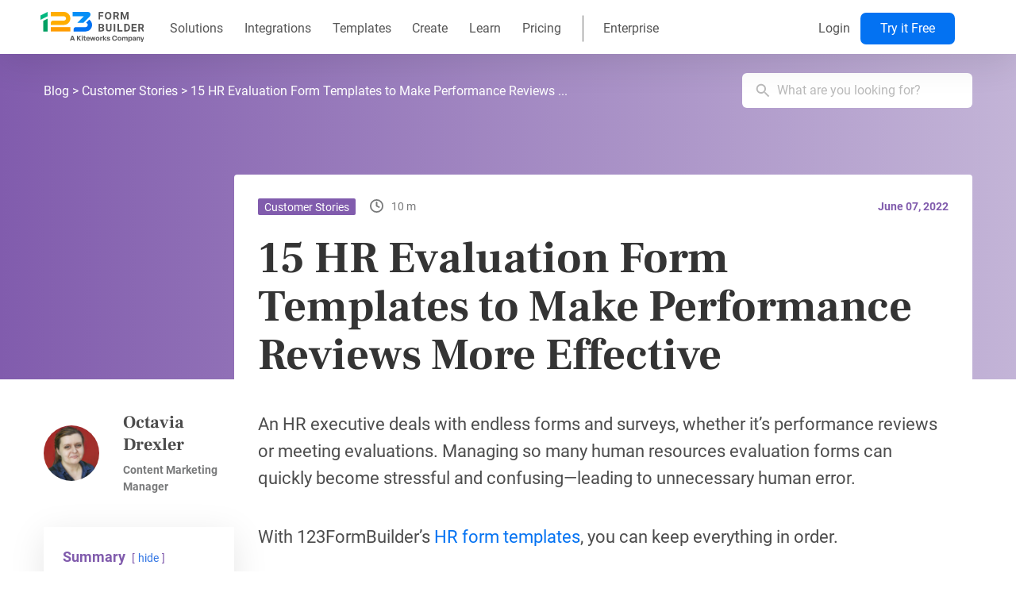

--- FILE ---
content_type: text/html; charset=UTF-8
request_url: https://www.123formbuilder.com/blog/human-resources-evaluation-forms
body_size: 48571
content:
<!doctype html>
<html lang="en-US" class="no-js">
<head>
	<meta charset="UTF-8">
	<meta name="viewport" content="width=device-width, initial-scale=1, minimum-scale=1">
	<link rel="profile" href="http://gmpg.org/xfn/11">

			<script>document.documentElement.classList.remove('no-js');</script>
		
	<meta name='robots' content='index, follow, max-image-preview:large, max-snippet:-1, max-video-preview:-1' />

<!-- Google Tag Manager for WordPress by gtm4wp.com -->
<script data-cfasync="false" data-pagespeed-no-defer>
	var gtm4wp_datalayer_name = "dataLayer";
	var dataLayer = dataLayer || [];
</script>
<!-- End Google Tag Manager for WordPress by gtm4wp.com -->
	<!-- This site is optimized with the Yoast SEO Premium plugin v24.2 (Yoast SEO v24.2) - https://yoast.com/wordpress/plugins/seo/ -->
	<title>15 HR Evaluation Forms for Efficient HR Teams</title>
	<meta name="description" content="Make feedback and performance reviews a piece of cake with these 15 human resources evaluation forms." />
	<link rel="canonical" href="https://www.123formbuilder.com/blog/human-resources-evaluation-forms" />
	<meta property="og:locale" content="en_US" />
	<meta property="og:type" content="article" />
	<meta property="og:title" content="15 HR Evaluation Form Templates to Make Performance Reviews More Effective" />
	<meta property="og:description" content="Make feedback and performance reviews a piece of cake with these 15 human resources evaluation forms." />
	<meta property="og:url" content="https://www.123formbuilder.com/blog/human-resources-evaluation-forms" />
	<meta property="og:site_name" content="123FormBuilder Blog" />
	<meta property="article:published_time" content="2022-06-07T14:49:26+00:00" />
	<meta property="article:modified_time" content="2022-07-07T16:21:56+00:00" />
	<meta property="og:image" content="https://cdn.marketing123.123formbuilder.com/wp-content/uploads/sites/2/2022/05/HR-evaluation-form-templates.jpg" />
	<meta property="og:image:width" content="803" />
	<meta property="og:image:height" content="536" />
	<meta property="og:image:type" content="image/jpeg" />
	<meta name="author" content="Oscar Erk" />
	<meta name="twitter:card" content="summary_large_image" />
	<meta name="twitter:label1" content="Written by" />
	<meta name="twitter:data1" content="Oscar Erk" />
	<meta name="twitter:label2" content="Est. reading time" />
	<meta name="twitter:data2" content="14 minutes" />
	<!-- / Yoast SEO Premium plugin. -->


<link rel='dns-prefetch' href='//l.getsitecontrol.com' />

<link rel="alternate" type="application/rss+xml" title="123FormBuilder Blog &raquo; Feed" href="https://www.123formbuilder.com/blog/feed" />
<link rel="alternate" type="application/rss+xml" title="123FormBuilder Blog &raquo; Comments Feed" href="https://www.123formbuilder.com/blog/comments/feed" />
<link rel="alternate" title="oEmbed (JSON)" type="application/json+oembed" href="https://www.123formbuilder.com/blog/wp-json/oembed/1.0/embed?url=https%3A%2F%2Fwww.123formbuilder.com%2Fblog%2Fhuman-resources-evaluation-forms" />
<link rel="alternate" title="oEmbed (XML)" type="text/xml+oembed" href="https://www.123formbuilder.com/blog/wp-json/oembed/1.0/embed?url=https%3A%2F%2Fwww.123formbuilder.com%2Fblog%2Fhuman-resources-evaluation-forms&#038;format=xml" />
<style id='wp-img-auto-sizes-contain-inline-css' type='text/css'>
img:is([sizes=auto i],[sizes^="auto," i]){contain-intrinsic-size:3000px 1500px}
/*# sourceURL=wp-img-auto-sizes-contain-inline-css */
</style>
<style id='wp-block-library-inline-css' type='text/css'>
:root{--wp-block-synced-color:#7a00df;--wp-block-synced-color--rgb:122,0,223;--wp-bound-block-color:var(--wp-block-synced-color);--wp-editor-canvas-background:#ddd;--wp-admin-theme-color:#007cba;--wp-admin-theme-color--rgb:0,124,186;--wp-admin-theme-color-darker-10:#006ba1;--wp-admin-theme-color-darker-10--rgb:0,107,160.5;--wp-admin-theme-color-darker-20:#005a87;--wp-admin-theme-color-darker-20--rgb:0,90,135;--wp-admin-border-width-focus:2px}@media (min-resolution:192dpi){:root{--wp-admin-border-width-focus:1.5px}}.wp-element-button{cursor:pointer}:root .has-very-light-gray-background-color{background-color:#eee}:root .has-very-dark-gray-background-color{background-color:#313131}:root .has-very-light-gray-color{color:#eee}:root .has-very-dark-gray-color{color:#313131}:root .has-vivid-green-cyan-to-vivid-cyan-blue-gradient-background{background:linear-gradient(135deg,#00d084,#0693e3)}:root .has-purple-crush-gradient-background{background:linear-gradient(135deg,#34e2e4,#4721fb 50%,#ab1dfe)}:root .has-hazy-dawn-gradient-background{background:linear-gradient(135deg,#faaca8,#dad0ec)}:root .has-subdued-olive-gradient-background{background:linear-gradient(135deg,#fafae1,#67a671)}:root .has-atomic-cream-gradient-background{background:linear-gradient(135deg,#fdd79a,#004a59)}:root .has-nightshade-gradient-background{background:linear-gradient(135deg,#330968,#31cdcf)}:root .has-midnight-gradient-background{background:linear-gradient(135deg,#020381,#2874fc)}:root{--wp--preset--font-size--normal:16px;--wp--preset--font-size--huge:42px}.has-regular-font-size{font-size:1em}.has-larger-font-size{font-size:2.625em}.has-normal-font-size{font-size:var(--wp--preset--font-size--normal)}.has-huge-font-size{font-size:var(--wp--preset--font-size--huge)}.has-text-align-center{text-align:center}.has-text-align-left{text-align:left}.has-text-align-right{text-align:right}.has-fit-text{white-space:nowrap!important}#end-resizable-editor-section{display:none}.aligncenter{clear:both}.items-justified-left{justify-content:flex-start}.items-justified-center{justify-content:center}.items-justified-right{justify-content:flex-end}.items-justified-space-between{justify-content:space-between}.screen-reader-text{border:0;clip-path:inset(50%);height:1px;margin:-1px;overflow:hidden;padding:0;position:absolute;width:1px;word-wrap:normal!important}.screen-reader-text:focus{background-color:#ddd;clip-path:none;color:#444;display:block;font-size:1em;height:auto;left:5px;line-height:normal;padding:15px 23px 14px;text-decoration:none;top:5px;width:auto;z-index:100000}html :where(.has-border-color){border-style:solid}html :where([style*=border-top-color]){border-top-style:solid}html :where([style*=border-right-color]){border-right-style:solid}html :where([style*=border-bottom-color]){border-bottom-style:solid}html :where([style*=border-left-color]){border-left-style:solid}html :where([style*=border-width]){border-style:solid}html :where([style*=border-top-width]){border-top-style:solid}html :where([style*=border-right-width]){border-right-style:solid}html :where([style*=border-bottom-width]){border-bottom-style:solid}html :where([style*=border-left-width]){border-left-style:solid}html :where(img[class*=wp-image-]){height:auto;max-width:100%}:where(figure){margin:0 0 1em}html :where(.is-position-sticky){--wp-admin--admin-bar--position-offset:var(--wp-admin--admin-bar--height,0px)}@media screen and (max-width:600px){html :where(.is-position-sticky){--wp-admin--admin-bar--position-offset:0px}}

/*# sourceURL=wp-block-library-inline-css */
</style><style id='global-styles-inline-css' type='text/css'>
:root{--wp--preset--aspect-ratio--square: 1;--wp--preset--aspect-ratio--4-3: 4/3;--wp--preset--aspect-ratio--3-4: 3/4;--wp--preset--aspect-ratio--3-2: 3/2;--wp--preset--aspect-ratio--2-3: 2/3;--wp--preset--aspect-ratio--16-9: 16/9;--wp--preset--aspect-ratio--9-16: 9/16;--wp--preset--color--black: #000000;--wp--preset--color--cyan-bluish-gray: #abb8c3;--wp--preset--color--white: #ffffff;--wp--preset--color--pale-pink: #f78da7;--wp--preset--color--vivid-red: #cf2e2e;--wp--preset--color--luminous-vivid-orange: #ff6900;--wp--preset--color--luminous-vivid-amber: #fcb900;--wp--preset--color--light-green-cyan: #7bdcb5;--wp--preset--color--vivid-green-cyan: #00d084;--wp--preset--color--pale-cyan-blue: #8ed1fc;--wp--preset--color--vivid-cyan-blue: #0693e3;--wp--preset--color--vivid-purple: #9b51e0;--wp--preset--color--theme-primary: #e36d60;--wp--preset--color--theme-secondary: #41848f;--wp--preset--color--theme-red: #C0392B;--wp--preset--color--theme-green: #27AE60;--wp--preset--color--theme-blue: #2980B9;--wp--preset--color--theme-yellow: #F1C40F;--wp--preset--color--theme-black: #1C2833;--wp--preset--color--theme-grey: #95A5A6;--wp--preset--color--theme-white: #ECF0F1;--wp--preset--color--custom-daylight: #97c0b7;--wp--preset--color--custom-sun: #eee9d1;--wp--preset--gradient--vivid-cyan-blue-to-vivid-purple: linear-gradient(135deg,rgb(6,147,227) 0%,rgb(155,81,224) 100%);--wp--preset--gradient--light-green-cyan-to-vivid-green-cyan: linear-gradient(135deg,rgb(122,220,180) 0%,rgb(0,208,130) 100%);--wp--preset--gradient--luminous-vivid-amber-to-luminous-vivid-orange: linear-gradient(135deg,rgb(252,185,0) 0%,rgb(255,105,0) 100%);--wp--preset--gradient--luminous-vivid-orange-to-vivid-red: linear-gradient(135deg,rgb(255,105,0) 0%,rgb(207,46,46) 100%);--wp--preset--gradient--very-light-gray-to-cyan-bluish-gray: linear-gradient(135deg,rgb(238,238,238) 0%,rgb(169,184,195) 100%);--wp--preset--gradient--cool-to-warm-spectrum: linear-gradient(135deg,rgb(74,234,220) 0%,rgb(151,120,209) 20%,rgb(207,42,186) 40%,rgb(238,44,130) 60%,rgb(251,105,98) 80%,rgb(254,248,76) 100%);--wp--preset--gradient--blush-light-purple: linear-gradient(135deg,rgb(255,206,236) 0%,rgb(152,150,240) 100%);--wp--preset--gradient--blush-bordeaux: linear-gradient(135deg,rgb(254,205,165) 0%,rgb(254,45,45) 50%,rgb(107,0,62) 100%);--wp--preset--gradient--luminous-dusk: linear-gradient(135deg,rgb(255,203,112) 0%,rgb(199,81,192) 50%,rgb(65,88,208) 100%);--wp--preset--gradient--pale-ocean: linear-gradient(135deg,rgb(255,245,203) 0%,rgb(182,227,212) 50%,rgb(51,167,181) 100%);--wp--preset--gradient--electric-grass: linear-gradient(135deg,rgb(202,248,128) 0%,rgb(113,206,126) 100%);--wp--preset--gradient--midnight: linear-gradient(135deg,rgb(2,3,129) 0%,rgb(40,116,252) 100%);--wp--preset--font-size--small: 13px;--wp--preset--font-size--medium: 20px;--wp--preset--font-size--large: 36px;--wp--preset--font-size--x-large: 42px;--wp--preset--font-size--larger: 39px;--wp--preset--spacing--20: 0.44rem;--wp--preset--spacing--30: 0.67rem;--wp--preset--spacing--40: 1rem;--wp--preset--spacing--50: 1.5rem;--wp--preset--spacing--60: 2.25rem;--wp--preset--spacing--70: 3.38rem;--wp--preset--spacing--80: 5.06rem;--wp--preset--shadow--natural: 6px 6px 9px rgba(0, 0, 0, 0.2);--wp--preset--shadow--deep: 12px 12px 50px rgba(0, 0, 0, 0.4);--wp--preset--shadow--sharp: 6px 6px 0px rgba(0, 0, 0, 0.2);--wp--preset--shadow--outlined: 6px 6px 0px -3px rgb(255, 255, 255), 6px 6px rgb(0, 0, 0);--wp--preset--shadow--crisp: 6px 6px 0px rgb(0, 0, 0);--wp--custom--spacing: true;}:where(body) { margin: 0; }.wp-site-blocks > .alignleft { float: left; margin-right: 2em; }.wp-site-blocks > .alignright { float: right; margin-left: 2em; }.wp-site-blocks > .aligncenter { justify-content: center; margin-left: auto; margin-right: auto; }:where(.is-layout-flex){gap: 0.5em;}:where(.is-layout-grid){gap: 0.5em;}.is-layout-flow > .alignleft{float: left;margin-inline-start: 0;margin-inline-end: 2em;}.is-layout-flow > .alignright{float: right;margin-inline-start: 2em;margin-inline-end: 0;}.is-layout-flow > .aligncenter{margin-left: auto !important;margin-right: auto !important;}.is-layout-constrained > .alignleft{float: left;margin-inline-start: 0;margin-inline-end: 2em;}.is-layout-constrained > .alignright{float: right;margin-inline-start: 2em;margin-inline-end: 0;}.is-layout-constrained > .aligncenter{margin-left: auto !important;margin-right: auto !important;}.is-layout-constrained > :where(:not(.alignleft):not(.alignright):not(.alignfull)){margin-left: auto !important;margin-right: auto !important;}body .is-layout-flex{display: flex;}.is-layout-flex{flex-wrap: wrap;align-items: center;}.is-layout-flex > :is(*, div){margin: 0;}body .is-layout-grid{display: grid;}.is-layout-grid > :is(*, div){margin: 0;}body{padding-top: 0px;padding-right: 0px;padding-bottom: 0px;padding-left: 0px;}a:where(:not(.wp-element-button)){text-decoration: underline;}:root :where(.wp-element-button, .wp-block-button__link){background-color: #32373c;border-width: 0;color: #fff;font-family: inherit;font-size: inherit;font-style: inherit;font-weight: inherit;letter-spacing: inherit;line-height: inherit;padding-top: calc(0.667em + 2px);padding-right: calc(1.333em + 2px);padding-bottom: calc(0.667em + 2px);padding-left: calc(1.333em + 2px);text-decoration: none;text-transform: inherit;}.has-black-color{color: var(--wp--preset--color--black) !important;}.has-cyan-bluish-gray-color{color: var(--wp--preset--color--cyan-bluish-gray) !important;}.has-white-color{color: var(--wp--preset--color--white) !important;}.has-pale-pink-color{color: var(--wp--preset--color--pale-pink) !important;}.has-vivid-red-color{color: var(--wp--preset--color--vivid-red) !important;}.has-luminous-vivid-orange-color{color: var(--wp--preset--color--luminous-vivid-orange) !important;}.has-luminous-vivid-amber-color{color: var(--wp--preset--color--luminous-vivid-amber) !important;}.has-light-green-cyan-color{color: var(--wp--preset--color--light-green-cyan) !important;}.has-vivid-green-cyan-color{color: var(--wp--preset--color--vivid-green-cyan) !important;}.has-pale-cyan-blue-color{color: var(--wp--preset--color--pale-cyan-blue) !important;}.has-vivid-cyan-blue-color{color: var(--wp--preset--color--vivid-cyan-blue) !important;}.has-vivid-purple-color{color: var(--wp--preset--color--vivid-purple) !important;}.has-theme-primary-color{color: var(--wp--preset--color--theme-primary) !important;}.has-theme-secondary-color{color: var(--wp--preset--color--theme-secondary) !important;}.has-theme-red-color{color: var(--wp--preset--color--theme-red) !important;}.has-theme-green-color{color: var(--wp--preset--color--theme-green) !important;}.has-theme-blue-color{color: var(--wp--preset--color--theme-blue) !important;}.has-theme-yellow-color{color: var(--wp--preset--color--theme-yellow) !important;}.has-theme-black-color{color: var(--wp--preset--color--theme-black) !important;}.has-theme-grey-color{color: var(--wp--preset--color--theme-grey) !important;}.has-theme-white-color{color: var(--wp--preset--color--theme-white) !important;}.has-custom-daylight-color{color: var(--wp--preset--color--custom-daylight) !important;}.has-custom-sun-color{color: var(--wp--preset--color--custom-sun) !important;}.has-black-background-color{background-color: var(--wp--preset--color--black) !important;}.has-cyan-bluish-gray-background-color{background-color: var(--wp--preset--color--cyan-bluish-gray) !important;}.has-white-background-color{background-color: var(--wp--preset--color--white) !important;}.has-pale-pink-background-color{background-color: var(--wp--preset--color--pale-pink) !important;}.has-vivid-red-background-color{background-color: var(--wp--preset--color--vivid-red) !important;}.has-luminous-vivid-orange-background-color{background-color: var(--wp--preset--color--luminous-vivid-orange) !important;}.has-luminous-vivid-amber-background-color{background-color: var(--wp--preset--color--luminous-vivid-amber) !important;}.has-light-green-cyan-background-color{background-color: var(--wp--preset--color--light-green-cyan) !important;}.has-vivid-green-cyan-background-color{background-color: var(--wp--preset--color--vivid-green-cyan) !important;}.has-pale-cyan-blue-background-color{background-color: var(--wp--preset--color--pale-cyan-blue) !important;}.has-vivid-cyan-blue-background-color{background-color: var(--wp--preset--color--vivid-cyan-blue) !important;}.has-vivid-purple-background-color{background-color: var(--wp--preset--color--vivid-purple) !important;}.has-theme-primary-background-color{background-color: var(--wp--preset--color--theme-primary) !important;}.has-theme-secondary-background-color{background-color: var(--wp--preset--color--theme-secondary) !important;}.has-theme-red-background-color{background-color: var(--wp--preset--color--theme-red) !important;}.has-theme-green-background-color{background-color: var(--wp--preset--color--theme-green) !important;}.has-theme-blue-background-color{background-color: var(--wp--preset--color--theme-blue) !important;}.has-theme-yellow-background-color{background-color: var(--wp--preset--color--theme-yellow) !important;}.has-theme-black-background-color{background-color: var(--wp--preset--color--theme-black) !important;}.has-theme-grey-background-color{background-color: var(--wp--preset--color--theme-grey) !important;}.has-theme-white-background-color{background-color: var(--wp--preset--color--theme-white) !important;}.has-custom-daylight-background-color{background-color: var(--wp--preset--color--custom-daylight) !important;}.has-custom-sun-background-color{background-color: var(--wp--preset--color--custom-sun) !important;}.has-black-border-color{border-color: var(--wp--preset--color--black) !important;}.has-cyan-bluish-gray-border-color{border-color: var(--wp--preset--color--cyan-bluish-gray) !important;}.has-white-border-color{border-color: var(--wp--preset--color--white) !important;}.has-pale-pink-border-color{border-color: var(--wp--preset--color--pale-pink) !important;}.has-vivid-red-border-color{border-color: var(--wp--preset--color--vivid-red) !important;}.has-luminous-vivid-orange-border-color{border-color: var(--wp--preset--color--luminous-vivid-orange) !important;}.has-luminous-vivid-amber-border-color{border-color: var(--wp--preset--color--luminous-vivid-amber) !important;}.has-light-green-cyan-border-color{border-color: var(--wp--preset--color--light-green-cyan) !important;}.has-vivid-green-cyan-border-color{border-color: var(--wp--preset--color--vivid-green-cyan) !important;}.has-pale-cyan-blue-border-color{border-color: var(--wp--preset--color--pale-cyan-blue) !important;}.has-vivid-cyan-blue-border-color{border-color: var(--wp--preset--color--vivid-cyan-blue) !important;}.has-vivid-purple-border-color{border-color: var(--wp--preset--color--vivid-purple) !important;}.has-theme-primary-border-color{border-color: var(--wp--preset--color--theme-primary) !important;}.has-theme-secondary-border-color{border-color: var(--wp--preset--color--theme-secondary) !important;}.has-theme-red-border-color{border-color: var(--wp--preset--color--theme-red) !important;}.has-theme-green-border-color{border-color: var(--wp--preset--color--theme-green) !important;}.has-theme-blue-border-color{border-color: var(--wp--preset--color--theme-blue) !important;}.has-theme-yellow-border-color{border-color: var(--wp--preset--color--theme-yellow) !important;}.has-theme-black-border-color{border-color: var(--wp--preset--color--theme-black) !important;}.has-theme-grey-border-color{border-color: var(--wp--preset--color--theme-grey) !important;}.has-theme-white-border-color{border-color: var(--wp--preset--color--theme-white) !important;}.has-custom-daylight-border-color{border-color: var(--wp--preset--color--custom-daylight) !important;}.has-custom-sun-border-color{border-color: var(--wp--preset--color--custom-sun) !important;}.has-vivid-cyan-blue-to-vivid-purple-gradient-background{background: var(--wp--preset--gradient--vivid-cyan-blue-to-vivid-purple) !important;}.has-light-green-cyan-to-vivid-green-cyan-gradient-background{background: var(--wp--preset--gradient--light-green-cyan-to-vivid-green-cyan) !important;}.has-luminous-vivid-amber-to-luminous-vivid-orange-gradient-background{background: var(--wp--preset--gradient--luminous-vivid-amber-to-luminous-vivid-orange) !important;}.has-luminous-vivid-orange-to-vivid-red-gradient-background{background: var(--wp--preset--gradient--luminous-vivid-orange-to-vivid-red) !important;}.has-very-light-gray-to-cyan-bluish-gray-gradient-background{background: var(--wp--preset--gradient--very-light-gray-to-cyan-bluish-gray) !important;}.has-cool-to-warm-spectrum-gradient-background{background: var(--wp--preset--gradient--cool-to-warm-spectrum) !important;}.has-blush-light-purple-gradient-background{background: var(--wp--preset--gradient--blush-light-purple) !important;}.has-blush-bordeaux-gradient-background{background: var(--wp--preset--gradient--blush-bordeaux) !important;}.has-luminous-dusk-gradient-background{background: var(--wp--preset--gradient--luminous-dusk) !important;}.has-pale-ocean-gradient-background{background: var(--wp--preset--gradient--pale-ocean) !important;}.has-electric-grass-gradient-background{background: var(--wp--preset--gradient--electric-grass) !important;}.has-midnight-gradient-background{background: var(--wp--preset--gradient--midnight) !important;}.has-small-font-size{font-size: var(--wp--preset--font-size--small) !important;}.has-medium-font-size{font-size: var(--wp--preset--font-size--medium) !important;}.has-large-font-size{font-size: var(--wp--preset--font-size--large) !important;}.has-x-large-font-size{font-size: var(--wp--preset--font-size--x-large) !important;}.has-larger-font-size{font-size: var(--wp--preset--font-size--larger) !important;}
/*# sourceURL=global-styles-inline-css */
</style>

<link rel='stylesheet' id='blog123-fonts-css' href='https://cdn.marketing123.123formbuilder.com/wp-content/uploads/cache/autoptimize/2/css/autoptimize_single_6dac10ca5eede0b88df1965c0fb6eac0.css?ver=1682671143' type='text/css' media='all' />

<script type="text/javascript" src="https://www.123formbuilder.com/blog/wp-includes/js/jquery/jquery.min.js" id="jquery-core-js"></script>
<script type="text/javascript" src="https://www.123formbuilder.com/blog/wp-includes/js/jquery/jquery-migrate.min.js" id="jquery-migrate-js"></script>
<script type="text/javascript" src="https://cdn.marketing123.123formbuilder.com/wp-content/themes/blog123/assets/js/jquery.min.js" id="jQuery-js" async></script>
<script type="text/javascript" src="https://cdn.marketing123.123formbuilder.com/wp-content/themes/blog123/assets/js/lazyload.min.js" id="blog123-lazy-load-images-js" defer></script>
<link rel="https://api.w.org/" href="https://www.123formbuilder.com/blog/wp-json/" /><link rel="alternate" title="JSON" type="application/json" href="https://www.123formbuilder.com/blog/wp-json/wp/v2/posts/3536" /><link rel="EditURI" type="application/rsd+xml" title="RSD" href="https://www.123formbuilder.com/blog/xmlrpc.php?rsd" />
<meta name="generator" content="WordPress 6.9" />
<link rel='shortlink' href='https://www.123formbuilder.com/blog/?p=3536' />
<script type='text/javascript'>window.presslabs = {"home_url":"https:\/\/www.123formbuilder.com\/blog"}</script><script type='text/javascript'>
	(function () {
		var pl_beacon = document.createElement('script');
		pl_beacon.type = 'text/javascript';
		pl_beacon.async = true;
		var host = 'https://www.123formbuilder.com/blog';
		if ('https:' == document.location.protocol) {
			host = host.replace('http://', 'https://');
		}
		pl_beacon.src = host + '/' + '0th4fxVpHd2K' + '.js?ts=' + Math.floor((Math.random() * 100000) + 1);
		var first_script_tag = document.getElementsByTagName('script')[0];
		first_script_tag.parentNode.insertBefore(pl_beacon, first_script_tag);
	})();
</script>
<!-- Google Tag Manager for WordPress by gtm4wp.com -->
<!-- GTM Container placement set to footer -->
<script data-cfasync="false" data-pagespeed-no-defer type="text/javascript">
	var dataLayer_content = {"pagePostType":"post","pagePostType2":"single-post","pageCategory":["real-life-forms"],"pagePostAuthor":"Oscar Erk"};
	dataLayer.push( dataLayer_content );
</script>
<script data-cfasync="false">
(function(w,d,s,l,i){w[l]=w[l]||[];w[l].push({'gtm.start':
new Date().getTime(),event:'gtm.js'});var f=d.getElementsByTagName(s)[0],
j=d.createElement(s),dl=l!='dataLayer'?'&l='+l:'';j.async=true;j.src=
'//www.googletagmanager.com/gtm.js?id='+i+dl;f.parentNode.insertBefore(j,f);
})(window,document,'script','dataLayer','GTM-6PVX');
</script>
<!-- End Google Tag Manager for WordPress by gtm4wp.com --><link rel="preload" id="blog123-content-preload" href="https://cdn.marketing123.123formbuilder.com/wp-content/themes/blog123/assets/css/content.min.css?ver=2.0.1" as="style">
<link rel="preload" id="blog123-widgets-preload" href="https://cdn.marketing123.123formbuilder.com/wp-content/themes/blog123/assets/css/widgets.min.css?ver=2.0.1" as="style">
<link rel="preload" id="blog123-single-preload" href="https://cdn.marketing123.123formbuilder.com/wp-content/themes/blog123/assets/css/single.min.css?ver=2.0.1" as="style">
<style type="text/css">.site-title, .site-description { position: absolute; clip: rect(1px, 1px, 1px, 1px); }</style>		<style media="all">:root{--global-font-color:var(--color-theme-black);--global-font-family:"Roboto","Helvetica Neue","Arial Narrow",sans-serif;--highlight-font-family:"Frank Ruhl Libre",serif;--global-font-size:16;--global-font-line-height:1;--content-width:58rem;--dropdown-symbol-width:0.7em;--h1-font-size:3.375rem;--h2-font-size:2.25rem;--color-theme-red:#ff7f5c;--color-theme-red-light:#fcdbd2;--color-theme-green:#01a063;--color-theme-green-light:#aae7d4;--color-theme-blue:#0372f2;--color-theme-blue-light:#abd8fc;--color-theme-yellow:#ff9c00;--color-theme-yellow-light:#ffe2aa;--color-theme-magenta:#815cad;--color-theme-magenta-light:#c3b4d7;--color-theme-black:#4c4c4c;--color-theme-grey:#95a5a6;--color-theme-grey-light:#eaeaea;--color-theme-white:#fff;--color-custom-daylight:#97c0b7;--color-custom-sun:#eee9d1;--color-light:var(--color-theme-white);--color-dark:var(--color-theme-black);--color-theme-primary:var(--color-theme-black);--color-theme-secondary:var(--color-theme-blue);--color-theme-secondary-light:var(--color-theme-blue-light);--color-link:var(--color-theme-secondary);--color-link-visited:var(--color-theme-black);--color-link-active:var(--color-theme-red);--color-blue:#0464d2;--color-blue-light:#0372f2;--color-white:#fff;--color-red:#ff7f5c;--color-green:#01a063;--color-yellow:#ff9c00;--color-magenta:#815cad;--color-menu-link:#565656;--color-menu-separator:#818181;--color--menu-border:#ccc;--menu-item-height:68px;--color-reading-time:#5e5e5e;--color-quote-border:#000;--color-quote-citation:#6c7781;--font-size-xsmall:calc(16/var(--global-font-size)*0.75rem);--font-size-small:calc(16/var(--global-font-size)*0.875rem);--font-size-regular:calc(var(--global-font-size)/16*1rem);--font-size-base-medium:calc(18/var(--global-font-size)*1rem);--font-size-medium:calc(20/var(--global-font-size)*1rem);--font-size-single:calc(22/var(--global-font-size)*1rem);--font-size-mlarge:calc(24/var(--global-font-size)*1rem);--font-size-mmlarge:calc(32/var(--global-font-size)*1rem);--font-size-large:calc(36/var(--global-font-size)*1rem);--font-size-larger:calc(48/var(--global-font-size)*1rem);--font-size-xlarger:calc(56/var(--global-font-size)*1rem);--max-screen-width:107rem;--max-content-width:73.125rem;--max-page-content-width:73rem;--narrow-menu-query:36rem;--wide-menu-query:48.375rem;--content-query:62rem;--sidebar-query:75rem;--button-radius-xs:3px;--button-radius-s:4px;--button-radius:7px;--header-height:68px;--mobile-padding:38px}
/*! normalize.css v8.0.0 | MIT License | github.com/necolas/normalize.css */html{line-height:1.15;-webkit-text-size-adjust:100%}body{margin:0}link{display:none}hr{-webkit-box-sizing:content-box;box-sizing:content-box;height:0;overflow:visible}pre{font-family:monospace;font-size:1em}a{background-color:transparent;outline:none}abbr[title]{border-bottom:none;text-decoration:underline;-webkit-text-decoration:underline dotted;text-decoration:underline dotted}b,strong{font-weight:bolder}code,kbd,samp{font-family:monospace;font-size:1em}small{font-size:80%}sub,sup{font-size:75%;line-height:0;position:relative;vertical-align:baseline}sub{bottom:-.25em}sup{top:-.5em}img{border-style:none}button,input,optgroup,select,textarea{font-family:inherit;font-size:100%;line-height:1.15;margin:0}button,input{overflow:visible}button,select{text-transform:none}[type=button],[type=reset],[type=submit],button{-webkit-appearance:button}[type=button]::-moz-focus-inner,[type=reset]::-moz-focus-inner,[type=submit]::-moz-focus-inner,button::-moz-focus-inner{border-style:none;padding:0}[type=button]:-moz-focusring,[type=reset]:-moz-focusring,[type=submit]:-moz-focusring,button:-moz-focusring{outline:1px dotted ButtonText}fieldset{padding:.35em .75em .625em}legend{-webkit-box-sizing:border-box;box-sizing:border-box;color:inherit;display:table;max-width:100%;padding:0;white-space:normal}progress{vertical-align:baseline}textarea{overflow:auto}[type=checkbox],[type=radio]{-webkit-box-sizing:border-box;box-sizing:border-box;padding:0}[type=number]::-webkit-inner-spin-button,[type=number]::-webkit-outer-spin-button{height:auto}[type=search]{-webkit-appearance:textfield;outline-offset:-2px}[type=search]::-webkit-search-decoration{-webkit-appearance:none}::-webkit-file-upload-button{-webkit-appearance:button;font:inherit}details{display:block}summary{display:list-item}[hidden],template{display:none}.no-js .lazy{display:none!important}body,button,input,optgroup,select,textarea{color:#4c4c4c;color:var(--global-font-color);font-family:Roboto,Helvetica Neue,Arial Narrow,sans-serif;font-family:var(--global-font-family);font-size:1rem;font-size:var(--font-size-regular);line-height:1;line-height:var(--global-font-line-height)}h1,h2,h3,h4,h5,h6{font-family:Frank Ruhl Libre,serif;font-family:var(--highlight-font-family);font-stretch:condensed;clear:both}h1{font-size:3.375rem;font-size:var(--h1-font-size)}h2{font-size:2.25rem;font-size:var(--h2-font-size)}.entry-header h1.entry-title,.page-header .page-title{font-size:2.5rem;line-height:1.4;margin-top:1em;margin-bottom:1em}cite,dfn,em,i{font-style:italic}blockquote,q{quotes:"" ""}blockquote{border-left:4px solid #000;border-left:4px solid var(--color-quote-border);margin:0}.entry-content>blockquote{padding-left:1em;margin-left:1.5rem}@media screen and (min-width:73em){.entry-content>blockquote{margin-left:auto}}blockquote cite{color:#6c7781;color:var(--color-quote-citation);font-size:13px;margin-top:1em;position:relative;font-style:normal}address{margin:0 0 1.5em}pre{background:#eee;font-family:Courier\ 10 Pitch,Courier,monospace;font-size:.9375rem;line-height:1.6;margin-bottom:1.5em;max-width:100%;overflow:auto;padding:1.5em}code,kbd,tt,var{font-family:Monaco,Consolas,Andale Mono,DejaVu Sans Mono,monospace;font-size:.8rem}abbr,acronym{border-bottom:1px dotted #666;cursor:help}ins,mark{background:#fff9c0;text-decoration:none}big{font-size:125%}blockquote{border:none;padding:0 0 0 8.33333%}@media screen and (max-width:57rem){blockquote{padding-left:0}}@media screen and (min-width:62rem){blockquote{padding-left:calc((73.125rem + 30px)/12);padding-left:calc((var(--max-content-width) + 30px)/12)}}blockquote:before{content:"";background-image:url(https://cdn.marketing123.123formbuilder.com/wp-content/themes/blog123/assets/css/../images/4c4c4c-quote.svg);background-repeat:no-repeat;background-size:contain;display:inline-block;width:36px;height:36px;margin-bottom:-15px}blockquote p{color:#4c4c4c;color:var(--color-theme-black);margin-top:0;margin-bottom:10px}.form-favourites blockquote p{color:#0372f2;color:var(--color-theme-blue)}.form-favourites blockquote:before{background-image:url(https://cdn.marketing123.123formbuilder.com/wp-content/themes/blog123/assets/css/../images/0372f2-quote.svg)}.ultimate-guides blockquote p{color:#ff9c00;color:var(--color-theme-yellow)}.ultimate-guides blockquote:before{background-image:url(https://cdn.marketing123.123formbuilder.com/wp-content/themes/blog123/assets/css/../images/ff9c00-quote.svg)}.level-up-your-forms blockquote p{color:#815cad;color:var(--color-theme-magenta)}.level-up-your-forms blockquote:before{background-image:url(https://cdn.marketing123.123formbuilder.com/wp-content/themes/blog123/assets/css/../images/815cad-quote.svg)}.company-updates blockquote p{color:#ff7f5c;color:var(--color-theme-red)}.company-updates blockquote:before{background-image:url(https://cdn.marketing123.123formbuilder.com/wp-content/themes/blog123/assets/css/../images/ff7f5c-quote.svg)}.real-life-forms blockquote p{color:#01a063;color:var(--color-theme-green)}.real-life-forms blockquote:before{background-image:url(https://cdn.marketing123.123formbuilder.com/wp-content/themes/blog123/assets/css/../images/01a063-quote.svg)}blockquote p em{font-size:1.125rem;line-height:1.75rem;font-style:unset;color:#4c4c4c!important;color:var(--color-theme-black)!important}@media screen and (max-width:57rem){blockquote p em{font-size:.875rem;line-height:1.5rem}}@media screen and (min-width:61.93em){blockquote:before{margin-bottom:-5px}}html{-webkit-box-sizing:border-box;box-sizing:border-box}*,:after,:before{-webkit-box-sizing:inherit;box-sizing:inherit}body{background:#fff}hr{background-color:#ccc;border:0;height:1px;margin-bottom:1.5em}ol,ul{margin:0 0 1.5em 3em}ul{list-style:disc}ol{list-style:decimal}li>ol,li>ul{margin-bottom:0;margin-left:1.5em}dt{font-weight:700}dd{margin:0 1.5em 1.5em}img{display:block;height:auto;max-width:100%}figure{margin:.5em 0}table{margin:0 0 1.5em;width:100%}.btn a{border-radius:7px;border-radius:var(--button-radius);font-size:18px;line-height:28px;padding:16px 38px}.btn-s a,.btn a{font-weight:400;display:table}.btn-s a{border-radius:4px;border-radius:var(--button-radius-s);font-size:16px;line-height:26px;padding:7px 25px}.btn-xs a{border-radius:3px;border-radius:var(--button-radius-xs);font-size:14px;line-height:24px;padding:4px 14px}.btn-big a,.btn-xs a{font-weight:400;display:table}.btn-big a{border-radius:7px;border-radius:var(--button-radius);font-size:1rem;font-size:var(--font-size-regular);line-height:18px;padding:21px 38px;text-align:center}.ghost a{border:1px solid #fff;border:1px solid var(--color-theme-white);background:transparent}.btn.btn-primary a{color:#fff}.btn-primary a{color:#fff;color:var(--color-theme-white);background-color:#0372f2;background-color:var(--color-theme-blue)}.ghost a:hover{border:1px solid #fff;border:1px solid var(--color-theme-white);background:#fff;background:var(--color-theme-white)}.btn-primary a:active,.btn-primary a:visited{background-color:#0372f2;background-color:var(--color-theme-blue)}.btn-primary a:focus,.btn-primary a:hover{background-color:#0464d2;background-color:var(--color-blue)}.btn.ghost a{padding:15px 38px}.btn-s.ghost a{padding:10px 25px}.btn-xs.ghost a{padding:7px 14px}.btn-big.ghost a{padding:19px 38px}.btn-primary.ghost a{background-color:#fff;background-color:var(--color-theme-white);color:#0372f2;color:var(--color-theme-blue);border-color:#0372f2;border-color:var(--color-theme-blue)}.btn-primary.ghost a:active,.btn-primary.ghost a:visited{color:#fff;color:var(--color-theme-white);background-color:#0372f2;background-color:var(--color-theme-blue);border-color:#0372f2;border-color:var(--color-theme-blue)}.btn-primary.ghost a:focus,.btn-primary.ghost a:hover{color:#fff;color:var(--color-theme-white);background-color:#0464d2;background-color:var(--color-blue);border-color:#0464d2;border-color:var(--color-blue)}.center-btn,.center-btn a{margin:0 auto}.button{display:-webkit-inline-box;display:-ms-inline-flexbox;display:inline-flex;-webkit-box-align:center;-ms-flex-align:center;align-items:center;-webkit-box-pack:center;-ms-flex-pack:center;justify-content:center;width:auto;min-height:44px;padding:0 16px;font-size:1rem;font-size:var(--font-size-regular);line-height:1;font-weight:500;text-align:center;border:none;border-radius:4px;outline:none!important;-webkit-transition:background-color .2s ease-in-out,color .2s ease-in-out;transition:background-color .2s ease-in-out,color .2s ease-in-out;-webkit-appearance:none}.button-primary,.button-primary:active,.button-primary:focus,.button-primary:visited{background-color:#0372f2;color:#fff}.button-primary:hover{background-color:#000;color:#fff}.button-hollow,.button-hollow:active,.button-hollow:focus,.button-hollow:visited{background-color:#fff;color:#0372f2;border:1px solid #0372f2}.button-hollow:hover{background-color:#0372f2;color:#fff}.button-hollow-white,.button-hollow-white:active,.button-hollow-white:focus,.button-hollow-white:visited{background-color:transparent;color:#fff;border:1px solid #fff}.button-hollow-white:hover{background-color:#fff;color:#0372f2}.section{margin-bottom:64px}.section:last-child{margin-bottom:0}@media screen and (max-width:61.93em){.section{margin-bottom:52px}}.row{display:-webkit-box;display:-ms-flexbox;display:flex;-ms-flex-wrap:wrap;flex-wrap:wrap;margin-left:-15px;margin-right:-15px}.row .column{width:100%;padding-left:15px;padding-right:15px}@media screen and (max-width:61.93em){.row .column{margin-bottom:36px}.row .column:last-child{margin-bottom:0}}.block .block-title{display:-webkit-box;display:-ms-flexbox;display:flex;-webkit-box-align:center;-ms-flex-align:center;align-items:center;margin-bottom:40px;padding:0 16px}@media screen and (max-width:61.93em){.block .block-title{margin-bottom:32px}}.block .block-title h3{display:-webkit-box;display:-ms-flexbox;display:flex;-webkit-box-align:center;-ms-flex-align:center;align-items:center;-webkit-box-flex:1;-ms-flex:1;flex:1;margin:0;font-family:Roboto,Helvetica Neue,Arial Narrow,sans-serif;font-family:var(--global-font-family);font-size:1.5rem;font-size:var(--font-size-mlarge);line-height:1.2;color:#4c4c4c}.block .block-title h3:after{content:"";-webkit-box-flex:1;-ms-flex:1;flex:1;margin-left:16px;height:4px;background-color:#0670f3}.block .block-title a{width:auto;margin-left:32px;font-size:1.125rem;font-size:var(--font-size-base-medium);line-height:1.2;font-weight:700;color:#0670f3}.card{position:relative;background-color:#fff;border-radius:0 0 8px 8px;-webkit-box-shadow:0 10px 45px rgba(22,22,22,.1);box-shadow:0 10px 45px rgba(22,22,22,.1)}@media screen and (max-width:61.93em){.card{text-align:center}}.card:not(.card-no-border):before{content:"";display:block;width:100%;height:5px;background-color:#0372f2;border-radius:10px 10px 0 0}.card .cardContainer{display:-webkit-box;display:-ms-flexbox;display:flex;-ms-flex-wrap:wrap;flex-wrap:wrap;margin-left:-8px;margin-right:-8px;padding:22px 24px}.card-col{width:100%;padding-left:8px;padding-right:8px}@media screen and (max-width:61.93em){.card-col:not(:last-child){margin-bottom:17px}}.card-title{margin:0;font-size:1.5rem;font-size:var(--font-size-mlarge);line-height:1.3}.card-title:not(:last-child){margin-bottom:8px}.card p{margin:0;font-size:.875rem;font-size:var(--font-size-small);line-height:1.6;color:#797a7b}.card p:not(:last-child){margin-bottom:24px}.card-newsletter .hs-email .input{display:-webkit-box;display:-ms-flexbox;display:flex;-webkit-box-align:center;-ms-flex-align:center;align-items:center;height:44px;background-color:#fff;border:1px solid #cbd2e0;border-radius:6px;overflow:hidden}.card-newsletter .hs-email .input:before{content:url('data:image/svg+xml; utf8, <svg width="18" height="14" viewBox="0 0 18 14" fill="none" xmlns="http://www.w3.org/2000/svg"><path d="M15.6666 0.333252H2.33329C1.41663 0.333252 0.674959 1.08325 0.674959 1.99992L0.666626 11.9999C0.666626 12.9166 1.41663 13.6666 2.33329 13.6666H15.6666C16.5833 13.6666 17.3333 12.9166 17.3333 11.9999V1.99992C17.3333 1.08325 16.5833 0.333252 15.6666 0.333252ZM15.6666 3.66659L8.99996 7.83325L2.33329 3.66659V1.99992L8.99996 6.16658L15.6666 1.99992V3.66659Z" fill="%23BABABA"/></svg>');width:37px;height:auto;padding:0 6px 0 14px}.card-newsletter .hs-email label{display:none}.card-newsletter .hs-email input{-webkit-box-flex:1;-ms-flex:1;flex:1;height:100%;padding:0 14px 1px 0;font-size:1rem;font-size:var(--font-size-regular);line-height:1;color:#4c4c4c;border:none;outline:none!important;-webkit-appearance:none}.card-newsletter .hs-email input:-webkit-autofill,.card-newsletter .hs-email input:-webkit-autofill:active,.card-newsletter .hs-email input:-webkit-autofill:focus,.card-newsletter .hs-email input:-webkit-autofill:hover{-webkit-text-fill-color:#4c4c4c;-webkit-box-shadow:0 0 0 1000px #fff inset!important}.card-newsletter .legal-consent-container{margin-top:12px}.card-newsletter .legal-consent-container label{cursor:pointer}.card-newsletter .legal-consent-container input{position:relative;top:2px}.card-newsletter .legal-consent-container p{font-size:.75rem;font-size:var(--font-size-xsmall);line-height:1.3;color:#999}.card-newsletter ul{list-style:none;margin:0;padding:0}.card-newsletter .hs-richtext{display:none}.card-newsletter .hs-submit{margin-top:16px}.card-newsletter input[type=submit]{padding:0;width:100%;min-height:44px;background-color:#0372f2;font-size:1rem;font-size:var(--font-size-regular);line-height:1;font-weight:500;text-align:center;color:#fff;border:none;border-radius:4px;outline:none!important;-webkit-appearance:none}.card-image .cardContainer{-webkit-box-align:center;-ms-flex-align:center;align-items:center}.card-image img{margin-left:auto;margin-right:auto}@media screen and (min-width:61.93em){.card-image .card-col-txt{-webkit-box-flex:1;-ms-flex:1;flex:1}.card-image .card-col-img{width:38%}}.card-image .button{width:100%}@media screen and (min-width:61.93em){.section-articles-loop .display-posts-listing .article{width:33.3333%}}@media screen and (min-width:61.93em){.section-writers .row{-webkit-box-pack:center;-ms-flex-pack:center;justify-content:center;margin-bottom:-30px}.section-writers .column{margin-bottom:30px}}.section-writers .card .cardContainer{position:relative}.section-writers .writer-link{position:absolute;top:0;left:0;width:100%;height:100%}.section-writers .card .card-col{display:-webkit-box;display:-ms-flexbox;display:flex;-webkit-box-orient:vertical;-webkit-box-direction:normal;-ms-flex-direction:column;flex-direction:column;-webkit-box-align:center;-ms-flex-align:center;align-items:center;text-align:center}.section-writers .writer-img{margin-bottom:24px;max-width:150px;max-width:100%;border-radius:100%}.section-writers .writer-position{font-weight:600}.section-writers .card,.section-writers .card .cardContainer{height:100%}@media screen and (min-width:61.93em){.section-writers .column{width:25%}}@media screen and (max-width:61.93em){.section-writers .row{-ms-flex-wrap:nowrap;flex-wrap:nowrap;overflow-x:auto;margin:-45px -38px;margin:-45px calc(var(--mobile-padding)*-1);padding:45px 23px;padding:45px calc(var(--mobile-padding) - 15px)}.section-writers .column{-webkit-box-flex:0;-ms-flex:0 0 80%;flex:0 0 80%;margin-bottom:0}}a{text-decoration:none}a,a:visited{color:#0372f2;color:var(--color-blue-light)}a:active,a:focus,a:hover{color:#0464d2;color:var(--color-blue)}a:focus{outline:thin dotted}a:active,a:hover{outline:0}.site-header{position:fixed;width:100%;height:68px;height:var(--header-height);-webkit-box-shadow:0 10px 45px 0 rgba(0,0,0,.1);box-shadow:0 10px 45px 0 rgba(0,0,0,.1);background-color:#fff;background-color:var(--color-white);grid-column:span 2;z-index:99999;top:0}.site-header p{margin:0}.header-image{margin:0 auto}.header-image img{display:block;margin:0 auto}.custom-logo-link{display:inline-block;margin:0 auto}.site-header .site-branding .custom-logo-link{background:url(https://cdn.marketing123.123formbuilder.com/wp-content/themes/blog123/assets/css/../images/123FormBuilder-KiteWorks.svg) no-repeat 50%;background-size:cover;width:130px;height:38px;margin:15px 0 15px 19px;display:inline-block;font-size:0}.site-header .site-branding .custom-logo-link img{display:none}.site-header .main-navigation ul li.btn{position:fixed;top:0;left:90px;border:none;z-index:999;background-color:#fff;background-color:var(--color-white)}.site-header .main-navigation ul li.btn a{margin:14px 0 0 28px;height:40px;border-radius:7px;border-radius:var(--button-radius);line-height:1rem;text-align:center;color:#fff;color:var(--color-white);background-color:#0372f2;background-color:var(--color-blue-light);padding:12px 25px}.site-header .main-navigation>div>ul>li>a,.site-header .main-navigation ul li.btn a{font-family:Roboto,Helvetica Neue,Arial Narrow,sans-serif;font-family:var(--global-font-family);font-size:1rem}.site-header .main-navigation>div>ul>li>a{line-height:68px;line-height:var(--header-height);font-size:var(--font-size-regular);font-weight:400;text-align:left;color:#565656;color:var(--color-menu-link);text-decoration:none;padding:0 37px;width:unset}#site-navigation #primary-menu>li:nth-child(7){position:relative;margin-left:1.05vw}#site-navigation #primary-menu li:nth-child(7) a[href="#"]{color:#818181;padding:20px 0;font-size:12px!important;font-weight:300}header #site-navigation ul#primary-menu>li:nth-child(2) ul.sub-menu li{-webkit-box-align:center;-ms-flex-align:center;align-items:center;display:-webkit-box;display:-ms-flexbox;display:flex;width:100%;white-space:nowrap}header #site-navigation ul#primary-menu>li:nth-child(2) ul.sub-menu li:before{background:50%/contain no-repeat;content:"";display:block;min-height:26px;min-width:26px;margin-right:13px}header #site-navigation ul#primary-menu li.salesforce-icon:before{background-image:url(https://cdn.marketing123.123formbuilder.com/wp-content/themes/blog123/assets/css/../images/salesforce-icon.svg)!important}header #site-navigation ul#primary-menu li.wix-icon:before{background-image:url(https://cdn.marketing123.123formbuilder.com/wp-content/themes/blog123/assets/css/../images/wix-icon.svg)!important}header #site-navigation ul#primary-menu li.shopify-icon:before{background-image:url(https://cdn.marketing123.123formbuilder.com/wp-content/themes/blog123/assets/css/../images/shopify-icon.svg)!important}header #site-navigation ul#primary-menu li.wordpress-icon:before{background-image:url(https://cdn.marketing123.123formbuilder.com/wp-content/themes/blog123/assets/css/../images/wordpress-icon.svg)!important}header #site-navigation ul#primary-menu li.square-icon:before{background-image:url(https://cdn.marketing123.123formbuilder.com/wp-content/themes/blog123/assets/css/../images/square-icon.svg)!important}header #site-navigation ul#primary-menu li.paypal-icon:before{background-image:url(https://cdn.marketing123.123formbuilder.com/wp-content/themes/blog123/assets/css/../images/paypal-icon.svg)!important}header #site-navigation ul#primary-menu li.dropbox-icon:before{background-image:url(https://cdn.marketing123.123formbuilder.com/wp-content/themes/blog123/assets/css/../images/dropbox-icon.svg)!important}header #site-navigation ul#primary-menu li.stripe-icon:before{background-image:url(https://cdn.marketing123.123formbuilder.com/wp-content/themes/blog123/assets/css/../images/stripe-icon.svg)!important}.site-header .menu-item-has-children a{font-family:Roboto,sans-serif;font-family:Roboto,Helvetica Neue,Arial Narrow,sans-serif;font-family:var(--global-font-family);font-size:.77778rem;font-size:.875rem;font-size:calc(14/var(--global-font-size)*1rem);font-weight:800;font-stretch:normal;font-style:normal;line-height:2.71;letter-spacing:normal;text-align:left;color:#565656;color:var(--color-menu-link);padding:0}@media only screen and (min-width:1200px){#site-navigation #primary-menu li:first-child a[href="#"]{color:#818181;padding:5px 0;font-size:12px;font-weight:300}header #site-navigation ul#primary-menu>li:first-child:hover>ul.sub-menu{width:auto}#site-navigation #primary-menu>li:first-child:hover>.sub-menu{display:-webkit-box;display:-ms-flexbox;display:flex;grid-gap:10px;gap:10px;-webkit-transform:translate(-160px);transform:translate(-160px);left:0;margin:0}#site-navigation #primary-menu>li:first-child:hover>.sub-menu:before{position:relative;top:-20px;left:180px!important;margin:0}#site-navigation #primary-menu>li:first-child:hover>.sub-menu li{max-width:190px!important;width:190px!important}#site-navigation #primary-menu>li:first-child:hover>.sub-menu li a{white-space:normal;width:100%;line-height:24px;padding:7px 0}header #site-navigation #primary-menu li:first-child:hover>.sub-menu .sub-menu{-webkit-box-shadow:unset;box-shadow:unset;display:block;min-height:auto;position:relative}.site-header .main-navigation>div>ul>li.two-columns:hover>.sub-menu{display:block}.nav--toggle-small .menu,.nav--toggle-small.nav--toggled-on .menu{display:-webkit-box!important;display:-ms-flexbox!important;display:flex!important;-ms-flex-wrap:wrap!important;flex-wrap:wrap!important;-webkit-box-pack:start!important;-ms-flex-pack:start!important;justify-content:flex-start!important;margin-top:0;height:68px;height:var(--header-height);overflow-y:unset;background:transparent}}@media only screen and (min-width:1200px) and screen and (min-width:992px){.nav--toggle-small .menu,.nav--toggle-small.nav--toggled-on .menu{display:none!important}}@media only screen and (min-width:1200px){.site-header .main-navigation>div>ul>li>a{padding:0 1.05vw}.site-header .nav--toggle-sub li.menu-item-has-children{padding:0}header #site-navigation ul#primary-menu>li:nth-child(2) ul.sub-menu{max-width:180px}header #site-navigation ul#primary-menu>li:nth-child(3):hover>ul.sub-menu{background:#f4f9ff;display:-webkit-box;display:-ms-flexbox;display:flex;-webkit-box-orient:horizontal;-webkit-box-direction:normal;-ms-flex-direction:row;flex-direction:row;width:90vw;min-height:502px;padding:0;position:fixed;overflow-x:auto;overflow-y:hidden;top:80px;left:50%;-webkit-overflow-scrolling:touch;white-space:nowrap}header #site-navigation ul#primary-menu>li:nth-child(3):hover:before{content:"";position:absolute;top:72px;left:50%;margin-left:-6px;width:0;height:0;border-bottom:6px solid #0372f2;border-bottom:6px solid var(--color-blue-light);border-left:6px solid transparent;border-right:6px solid transparent;-webkit-transform:rotate(1turn);transform:rotate(1turn)}header #site-navigation ul#primary-menu>li:nth-child(3):after{content:"";display:block;width:100%;position:absolute;left:0;top:42px;height:50px}.site-header .menu-item-has-children a{max-width:none;line-height:24px;padding:7px 20px 7px 0}header #site-navigation ul#primary-menu>li:nth-child(3) .sub-menu li:hover a{color:inherit!important}header #site-navigation ul#primary-menu>li:nth-child(3) .sub-menu li a[href]:hover{color:#0372f2!important}header #site-navigation ul#primary-menu>li:nth-child(3):hover>ul.sub-menu>li:first-child{background:#fff;-ms-flex-preferred-size:55%;flex-basis:55%;max-width:780px}header #site-navigation ul#primary-menu>li:nth-child(3):hover>ul.sub-menu>li:first-child>a{color:#818181;margin:26px 0 0 50px;text-transform:uppercase}header #site-navigation ul#primary-menu>li:nth-child(3):hover>ul.sub-menu>li:nth-child(2){background:#f4f9ff;-ms-flex-preferred-size:45.139%;flex-basis:45.139%;max-width:650px}header #site-navigation ul#primary-menu>li:nth-child(3):hover>ul.sub-menu>li:nth-child(2)>a{color:#818181;margin:26px 0 0 50px;text-transform:uppercase}header #site-navigation ul#primary-menu>li:nth-child(3):hover>ul.sub-menu>li:nth-child(3){-ms-flex-preferred-size:100%;flex-basis:100%;position:absolute;left:50px;bottom:30px;z-index:999}header #site-navigation ul#primary-menu>li:nth-child(3):hover>ul.sub-menu>li:nth-child(3) a{-webkit-box-align:center;-ms-flex-align:center;align-items:center;color:#0372f2;display:-webkit-box;display:-ms-flexbox;display:flex;font-size:12px;text-transform:uppercase}header #site-navigation ul#primary-menu>li:nth-child(3):hover>ul.sub-menu>li:nth-child(3) a:after{background:url(https://blog.123formbuilder.com/hubfs/WordPress%20Assets%20-%20DO%20NOT%20DELETE/nav-icons/blue-arrow.svg) 50%/contain no-repeat;content:"";display:block;height:20px;width:20px;margin-left:5px}header #site-navigation ul#primary-menu>li:nth-child(3):hover>ul.sub-menu>li:first-child>ul.sub-menu{background:transparent;-webkit-box-shadow:unset;box-shadow:unset;display:-webkit-box;display:-ms-flexbox;display:flex;-webkit-box-orient:horizontal;-webkit-box-direction:normal;-ms-flex-direction:row;flex-direction:row;-webkit-box-pack:justify;-ms-flex-pack:justify;justify-content:space-between;padding:6px 50px 47px;position:relative;min-height:calc(100% - 64px);visibility:visible;opacity:1}header #site-navigation ul#primary-menu>li:nth-child(3):hover>ul.sub-menu>li:first-child>ul.sub-menu>li{width:18%}header #site-navigation ul#primary-menu>li:nth-child(3):hover>ul.sub-menu>li:nth-child(2)>ul.sub-menu{background:transparent;-webkit-box-shadow:unset;box-shadow:unset;display:-webkit-box;display:-ms-flexbox;display:flex;-webkit-box-orient:horizontal;-webkit-box-direction:normal;-ms-flex-direction:row;flex-direction:row;-webkit-box-pack:justify;-ms-flex-pack:justify;justify-content:space-between;padding:6px 50px 47px;position:relative;min-height:calc(100% - 64px);visibility:visible;opacity:1}header #site-navigation ul#primary-menu>li:nth-child(3):hover>ul.sub-menu>li:nth-child(2)>ul.sub-menu>li{width:25%}#site-navigation #primary-menu>li:first-child>.sub-menu a,#site-navigation #primary-menu>li:first-child>.sub-menu li{width:100%;white-space:nowrap}#site-navigation #primary-menu li:nth-child(7) .sub-menu a{width:100%;padding:5px 0}#site-navigation #primary-menu li:nth-child(7):hover>.sub-menu{display:grid;grid-auto-rows:auto minmax(240px,auto);grid-template-columns:200px 200px 200px;grid-template-areas:"colA colB colC";grid-auto-rows:auto auto auto}#site-navigation #primary-menu li:nth-child(7):hover>.sub-menu li:first-child{grid-area:colA;grid-row:1/2}#site-navigation #primary-menu li:nth-child(7):hover>.sub-menu li:nth-child(2){grid-area:colA;grid-row:2/2}#site-navigation #primary-menu li:nth-child(7):hover>.sub-menu li:nth-child(3){grid-area:colB}#site-navigation #primary-menu li:nth-child(7):hover>.sub-menu li:nth-child(4){grid-area:colC}#site-navigation #primary-menu li:nth-child(7):hover>.sub-menu .sub-menu{-webkit-box-shadow:unset;box-shadow:unset;display:block;min-height:auto;position:relative}#site-navigation #primary-menu>li:nth-child(7)>a{padding-left:calc(2.1vw - 1px)}#site-navigation #primary-menu>li:nth-child(7):before{position:absolute;left:0;top:50%;-webkit-transform:translateY(-50%);transform:translateY(-50%);display:block;width:1px;height:33px;background:#707070;content:""}}@media only screen and (min-width:1440px){header #site-navigation ul#primary-menu>li:nth-child(3):hover>ul.sub-menu{width:auto;overflow:hidden;margin-left:0}}@media screen and (min-width:73em){.nav--toggle-sub li.menu-item--has-toggle,.nav--toggle-sub li.menu-item-has-children{position:relative;padding-right:.7em;padding-right:var(--dropdown-symbol-width)}.main-navigation ul li a{padding:.4em .5em}.main-navigation ul li{margin:0 0 0 .5em}.main-navigation ul li:first-child{margin-left:0}.main-navigation ul ul a{width:200px}.main-navigation ul ul li{padding-left:0;margin-left:0}.main-navigation ul ul li a{max-width:143px;background:none;display:block}}@media only screen and (max-width:1199px){header #site-navigation ul#primary-menu>li:first-child:hover>.sub-menu{left:0!important}header #site-navigation ul#primary-menu>li:nth-child(3)>.sub-menu>li>a:first-child{color:#818181;font-size:16px;font-weight:400;text-transform:uppercase}header #site-navigation ul#primary-menu>li:nth-child(3)>.sub-menu>li{border-bottom:1px solid #ececec;padding-top:9px;padding-bottom:9px}header #site-navigation ul#primary-menu>li:nth-child(3)>.sub-menu>li:nth-child(3){border-bottom:0}header #site-navigation ul#primary-menu>li:nth-child(3)>.sub-menu>li>button{background-image:url(https://blog.123formbuilder.com/hubfs/WordPress%20Assets%20-%20DO%20NOT%20DELETE/nav-icons/arrow-down-alt.svg)!important;top:10px!important;-webkit-transform:rotate(-90deg)!important;transform:rotate(-90deg)!important}header #site-navigation ul#primary-menu>li:nth-child(3)>.sub-menu>li>button[aria-expanded=true]{-webkit-transform:none!important;transform:none!important}header #site-navigation ul#primary-menu>li:nth-child(3)>.sub-menu>li>.sub-menu,header #site-navigation ul#primary-menu>li:nth-child(7)>.sub-menu>li>.sub-menu{display:none}header #site-navigation ul#primary-menu>li:nth-child(3)>.sub-menu>li>.sub-menu.toggle-show,header #site-navigation ul#primary-menu>li:nth-child(7)>.sub-menu>li>.sub-menu.toggle-show{display:block;max-height:290px;overflow:scroll}header #site-navigation ul#primary-menu>li:nth-child(3)>.sub-menu>li>.sub-menu a{text-transform:capitalize}header #site-navigation ul#primary-menu>li:nth-child(3)>.sub-menu>li>.sub-menu button{display:none!important}#site-navigation #primary-menu>li:nth-child(7){margin-left:0}}@media only screen and (min-width:992px) and (max-width:1199px){.menu-item-has-children .sub-menu.toggle-show li{padding-left:36px!important;padding-bottom:9px!important;border:none!important}header #site-navigation ul#primary-menu>li:nth-child(3)>.sub-menu>li>.sub-menu{-webkit-box-shadow:unset;box-shadow:unset;position:relative}.menu-item-has-children .sub-menu.toggle-show li li{padding-left:0!important;padding-bottom:0!important}.site-header .menu-item-has-children a{max-width:none!important}}@media screen and (max-width:57rem){.has-global-toggle.active .site-branding{width:100%;height:68px;height:var(--header-height);-webkit-box-shadow:0 1px 2px 0 rgba(0,0,0,.1);box-shadow:0 1px 2px 0 rgba(0,0,0,.1);background-color:#fff;background-color:var(--color-white);grid-column:span 2;position:fixed;z-index:999;top:0;position:absolute}.has-global-toggle.active .global-toggler{z-index:9999}.has-global-toggle.active .main-navigation{margin:0}}@media screen and (min-width:61.93em){.header-container{display:grid;grid-template-columns:3fr 1fr;grid-gap:2rem;-webkit-box-pack:center;-ms-flex-pack:center;justify-content:center;margin:auto}.header-left,.header-right{display:-webkit-box;display:-ms-flexbox;display:flex;-webkit-box-align:center;-ms-flex-align:center;align-items:center}.header-right{-webkit-box-pack:right;-ms-flex-pack:right;justify-content:right}}.footer-container{width:100%;margin-top:80px;overflow:hidden;padding:0 38px;padding:0 var(--mobile-padding)}@media screen and (max-width:61.93em){.footer-container{margin-top:56px}}.footerContainer{position:relative;max-width:73.125rem;max-width:var(--max-content-width);margin:auto}.footer-container .section-footer-cta{position:relative;margin-bottom:80px;padding-top:80px;padding-bottom:80px;text-align:center}@media screen and (min-width:61.93em){.footer-container .section-footer-cta{max-width:770px;margin-left:auto;margin-right:auto}}@media screen and (max-width:61.93em){.footer-container .section-footer-cta{margin-bottom:56px;padding-top:32px;padding-bottom:32px}}.section-footer-cta:before{content:"";position:absolute;top:0;left:50%;-webkit-transform:translateX(-50%);transform:translateX(-50%);width:100vw;height:100%;background:linear-gradient(102.42deg,#0372f2,#6c03f2 100.45%);z-index:-1}.section-footer-cta h3{margin:0 0 48px;font-family:Roboto,Helvetica Neue,Arial Narrow,sans-serif;font-family:var(--global-font-family);font-size:2.25rem;font-size:var(--font-size-large);line-height:1.3;color:#fff}@media screen and (max-width:61.93em){.section-footer-cta h3{margin-bottom:36px;font-size:1.5rem;font-size:var(--font-size-mlarge)}}@media screen and (min-width:61.93em){.section-footer-cta-2{margin-bottom:120px}.section-footer-cta-2 .column{width:50%}.section-footer-cta-2 .card,.section-footer-cta-2 .card .cardContainer{height:100%}}@media screen and (max-width:61.93em){.section-footer-cta-2{margin-bottom:72px}}.footer-container .card-newsletter{background-image:url(https://cdn.marketing123.123formbuilder.com/wp-content/themes/blog123/assets/css/../images/footer/subscribe-to-nesletter-bg.svg);background-repeat:no-repeat;background-position:50%}@media screen and (min-width:61.93em){.footer-container .card-newsletter .cardContainer{-webkit-box-align:center;-ms-flex-align:center;align-items:center;padding:74px 70px}.footer-container .card-newsletter .card-col:first-child{width:58%}.footer-container .card-newsletter .card-col:nth-child(2){-webkit-box-flex:1;-ms-flex:1;flex:1}.footer-container .card-newsletter .card-title{font-size:2.25rem;font-size:var(--font-size-large)}}.section-footer-menu{padding-top:50px;border-top:1px solid #aaa}@media screen and (min-width:75em){.section-footer-menu .column:first-child,.section-footer-menu .column:nth-child(2),.section-footer-menu .column:nth-child(3),.section-footer-menu .column:nth-child(4){width:17%}.section-footer-menu .column:nth-child(5){width:23%;margin-left:auto}}@media screen and (max-width:75em) and (min-width:61.93em){.section-footer-menu .column:first-child,.section-footer-menu .column:nth-child(2),.section-footer-menu .column:nth-child(3),.section-footer-menu .column:nth-child(4){width:33.3333%}.section-footer-menu .column:first-child,.section-footer-menu .column:nth-child(2),.section-footer-menu .column:nth-child(3){margin-bottom:36px}.section-footer-menu .column:nth-child(5){-webkit-box-flex:1;-ms-flex:1;flex:1}}@media screen and (max-width:61.93em){.section-footer-menu{padding-bottom:20px}}.site-footer{border-top:1px solid var(--color-footer);margin:0 38px;max-width:73.125rem;max-width:var(--max-content-width);padding:46px 0 70px!important}.site-footer .footer-menu-container{display:-webkit-box;display:-ms-flexbox;display:flex;-webkit-box-orient:vertical;-webkit-box-direction:normal;-ms-flex-direction:column;flex-direction:column;-ms-flex-wrap:wrap;flex-wrap:wrap;border-bottom:1px solid #cecece;padding-bottom:30px;-webkit-box-pack:center;-ms-flex-pack:center;justify-content:center}.site-footer ul{margin:0 0 30px;padding-left:unset;list-style:none;-webkit-box-flex:1;-ms-flex:1;flex:1;min-width:160px}.site-footer .footer-menu-container ul{width:160px;-webkit-box-flex:unset;-ms-flex:unset;flex:unset}.site-footer .site-info{font-family:Roboto,Helvetica Neue,Arial Narrow,sans-serif;font-family:var(--global-font-family);font-size:1rem;font-size:var(--font-size-regular);line-height:1.56;color:#818992;margin:0;display:grid;grid-row-gap:10px;row-gap:10px;grid-template-columns:1fr;grid-template-areas:"footerlink" "footersocial" "footeraddress" "footercopy" "footerlanguage";grid-template-columns:100%;padding:35px 0}.site-footer .site-info .site-logo{grid-area:footerlink}.site-footer .site-info .site-logo,.site-footer .site-info address{display:-webkit-box;display:-ms-flexbox;display:flex;-webkit-box-pack:start;-ms-flex-pack:start;justify-content:flex-start;-webkit-box-align:center;-ms-flex-align:center;align-items:center}.site-footer .site-info address{font-style:normal;grid-area:footeraddress;margin:0;text-align:left}.site-footer .site-info ul#social-links{grid-area:footersocial}.site-footer .site-info .copy,.site-footer .site-info ul#social-links{display:-webkit-box;display:-ms-flexbox;display:flex;-webkit-box-align:center;-ms-flex-align:center;align-items:center;-webkit-box-pack:start;-ms-flex-pack:start;justify-content:flex-start}.site-footer .site-info .copy{grid-area:footercopy}.site-footer .site-info .site-language{grid-area:footerlanguage;-webkit-box-align:center;-ms-flex-align:center;align-items:center}.site-footer .site-info .site-language,.site-footer li a{display:-webkit-box;display:-ms-flexbox;display:flex;-webkit-box-pack:start;-ms-flex-pack:start;justify-content:flex-start}.site-footer li a{font-family:Roboto,Helvetica Neue,Arial Narrow,sans-serif;font-family:var(--global-font-family);font-size:1rem;font-size:var(--font-size-regular);line-height:1.625;color:var(--color-gray-20);text-decoration:none;-webkit-box-align:baseline;-ms-flex-align:baseline;align-items:baseline;-ms-flex-wrap:wrap;flex-wrap:wrap;grid-gap:5px;gap:5px;padding:5px 0}.site-footer li a:hover{color:#0372f2;color:var(--color-blue-light)}.site-footer li.separator a{color:var(--color-footer-link-separator);font-weight:700;text-transform:uppercase;pointer-events:none}.site-footer li a .caret.caret-down{-webkit-mask-image:url(https://cdn.marketing123.123formbuilder.com/wp-content/themes/blog123/assets/css/../images/arrow-down.svg);mask-image:url(https://cdn.marketing123.123formbuilder.com/wp-content/themes/blog123/assets/css/../images/arrow-down.svg);-webkit-mask-repeat:no-repeat;mask-repeat:no-repeat;color:currentColor;background:currentColor;width:10px;height:6px;-webkit-mask-size:100%;mask-size:100%;-webkit-transition:all .25s linear;transition:all .25s linear}.site-footer li a.open .caret.caret-down{-webkit-transform:rotate(-180deg);transform:rotate(-180deg)}.site-footer li.menu-item-has-children ul.sub-menu{margin-bottom:0;padding-left:10px}.site-footer li a span{max-width:90%}.site-footer .menu-item-has-children .sub-menu{display:none}#social-links{-webkit-box-pack:start;-ms-flex-pack:start;justify-content:flex-start;grid-gap:15px;gap:15px;margin:0}#social-links,#social-links li{display:-webkit-box;display:-ms-flexbox;display:flex}#social-links li{-webkit-box-pack:center;-ms-flex-pack:center;justify-content:center;-webkit-box-align:center;-ms-flex-align:center;align-items:center}#social-links li a{font-size:0;width:47px;height:47px;background-size:contain}#social-links .facebook a{background:url(https://cdn.marketing123.123formbuilder.com/wp-content/themes/blog123/assets/css/../images/footer/facebook-icon.svg) no-repeat 50%}#social-links .twitter a{background:url(https://cdn.marketing123.123formbuilder.com/wp-content/themes/blog123/assets/css/../images/footer/twitter-icon.svg) no-repeat 50%}#social-links .linkedin a{background:url(https://cdn.marketing123.123formbuilder.com/wp-content/themes/blog123/assets/css/../images/footer/linkedin-icon.svg) no-repeat 50%}#social-links .youtube a{background:url(https://cdn.marketing123.123formbuilder.com/wp-content/themes/blog123/assets/css/../images/footer/youtube-icon.svg) no-repeat 50%}#social-links .instagram a{background:url(https://cdn.marketing123.123formbuilder.com/wp-content/themes/blog123/assets/css/../images/footer/instagram-icon.svg) no-repeat 50%}#footer-language{border-radius:5px;border:1px solid #818992;background-color:#fff;display:table;padding:0 15px;min-width:unset;-webkit-box-flex:unset;-ms-flex:unset;flex:unset}#footer-language,#footer-language *{-webkit-transition:all .5s;transition:all .5s}#footer-language li{line-height:36px}#footer-language li a{font-size:1rem;font-size:var(--font-size-regular);line-height:36px;font-family:Roboto,Helvetica Neue,Arial Narrow,sans-serif;font-family:var(--global-font-family);display:-webkit-box;display:-ms-flexbox;display:flex;-webkit-box-align:center;-ms-flex-align:center;align-items:center}#footer-language>li>a{pointer-events:none}#footer-language>li>a:after{content:"";background:url(https://cdn.marketing123.123formbuilder.com/wp-content/themes/blog123/assets/css/../images/arrow-down.svg) no-repeat 100% 50%;background-size:unset;width:26px;height:14px;padding-left:8px;margin-left:auto;display:-webkit-inline-box;display:-ms-inline-flexbox;display:inline-flex}#footer-language>li:hover>ul{display:block;margin:0 0 -1px -16px}#footer-language .sub-menu{position:absolute;z-index:2;bottom:0;border-radius:5px;border:1px solid #e3e3e3;background-color:#fff;padding:0 15px;-webkit-transition:all .5s;transition:all .5s;min-width:unset}#footer-language .sub-menu a{margin-right:27px;display:block}@media screen and (min-width:48.375em){#social-links li a{width:30px;height:30px}#social-links .twitter a{background-size:16px 14px}}@media screen and (min-width:48.375em){footer.site-footer{width:calc(100% - 40px);margin:0 auto}footer.site-footer .site-info{grid-row-gap:10px;row-gap:10px;grid-template-columns:1fr;grid-template-areas:"footerlink footersocial" "footeraddress footercopy" ". footerlanguage";grid-template-columns:60% 40%;font-size:.875rem;font-size:calc(14/var(--global-font-size)*1rem);line-height:1.71}footer.site-footer .footer-menu-container{-webkit-box-orient:horizontal;-webkit-box-direction:normal;-ms-flex-direction:row;flex-direction:row;-webkit-box-pack:justify;-ms-flex-pack:justify;justify-content:space-between}.site-footer li a{font-size:1rem;font-size:calc(16/var(--global-font-size)*1rem)}footer.site-footer .site-info .copy,footer.site-footer .site-info .site-language,footer.site-footer .site-info ul#social-links{-webkit-box-pack:end;-ms-flex-pack:end;justify-content:flex-end}}.nav--toggle-sub ul ul .sub-menu{position:static;-webkit-box-shadow:none;box-shadow:none}.menu .menu-item{position:relative}.nav--toggle-sub ul.sub-menu.toggle-show{display:block}.menu-item-has-children .sub-menu li{padding:0}.menu>.menu-item>.sub-menu>.menu-item>a{color:#818181;color:var(--color-menu-separator);font-size:.75rem;font-size:var(--font-size-xsmall);font-weight:400;padding:.8rem 0}@media (--content-query){.nav--toggle-sub .nav--toggle-sub ul ul{display:none;margin-left:0}}@media screen and (min-width:61.93em){.main-navigation .menu>.menu-item>.sub-menu{display:none;position:absolute;top:100%;z-index:100;-webkit-box-orient:vertical;-webkit-box-direction:normal;-ms-flex-direction:column;flex-direction:column;background-color:#fff;background-color:var(--color-light);-webkit-box-shadow:0 3px 3px rgba(0,0,0,.2);box-shadow:0 3px 3px rgba(0,0,0,.2);border-top:2px solid #0372f2;border-top:2px solid var(--color-theme-secondary);min-width:11.25rem;padding:.8rem 1.2rem;margin-left:-50%}.main-navigation .menu>.menu-item>.sub-menu:before{content:" ";width:0;height:0;border-color:transparent transparent #0372f2;border-left:.5rem solid transparent;border-bottom:.5rem solid var(--color-theme-secondary);border-right:.5rem solid transparent;border-top:0 solid transparent;position:absolute;top:0;left:50%;margin-top:-.5rem;margin-left:-.5rem}.main-navigation .menu>.menu-item:hover>.sub-menu{display:block}.dropdown-toggle{display:none}}@media screen and (max-width:61.93em){.dropdown-toggle{display:block;background:transparent;position:absolute;right:0;top:0;left:0;width:100%;height:68px;height:var(--menu-item-height);margin:0;padding:0;border:none;border-radius:0;outline:0}.dropdown-symbol{display:block;width:10px;height:10px;border:solid #4c4c4c;border:solid var(--color-theme-black);border-width:0 2px 2px 0;-webkit-transform:translateY(-50%) rotate(45deg);transform:translateY(-50%) rotate(45deg);position:absolute;top:50%;right:40px}.menu-item--toggled-on .dropdown-symbol{-webkit-transform:rotate(227deg);transform:rotate(227deg)}.menu>.menu-item>.sub-menu{display:none}.menu>.menu-item>.sub-menu.toggle-show{display:block!important;padding:0 1rem 1rem}.menu>.menu-item>.sub-menu a{font-size:1rem;font-size:var(--font-size-regular)}}.main-navigation{display:block;margin:0;padding-left:3.5rem;max-width:58rem;max-width:var(--content-width);font-family:Roboto,Helvetica Neue,Arial Narrow,sans-serif;font-family:var(--global-font-family);font-size:var(--global--font-size-base)}.main-navigation ul{list-style:none;margin:0;padding:0}.main-navigation a{display:block;white-space:nowrap;text-decoration:none;color:#565656;color:var(--color-menu-link)}.main-navigation a:focus,.main-navigation a:hover{text-decoration:none;color:#0372f2;color:var(--color-theme-secondary)}.main-navigation ul li.current-menu-item a{color:#0372f2;color:var(--color-theme-secondary);font-weight:600}.main-navigation ul li.current-menu-item a:focus,.main-navigation ul li.current-menu-item a:hover{color:#4c4c4c;color:var(--global-font-color)}.main-navigation ul ul li{padding-left:1em}.pagination.nav-links{-webkit-box-pack:center;-ms-flex-pack:center;justify-content:center}@media screen and (max-width:61.93em){.main-navigation{padding:0;margin:1rem -1rem}.main-navigation .menu>.menu-item>a{line-height:68px;line-height:var(--menu-item-height);border-top:1px solid #ccc;border-top:1px solid var(--color--menu-border);padding:0 1rem}}@media screen and (min-width:1200px){.main-navigation ul a{padding:1.5rem 1vw}.main-navigation ul li{margin:0}.main-navigation ul li:first-child a{padding-left:0}.main-navigation .menu{display:-webkit-box;display:-ms-flexbox;display:flex;-ms-flex-wrap:wrap;flex-wrap:wrap;-webkit-box-pack:center;-ms-flex-pack:center;justify-content:center}}.global-toggler,.nav--toggle-small .menu-toggle{display:block;margin:0;padding:0;text-indent:9999px;text-transform:uppercase;border:0;outline:none;width:25px;height:23px;background-color:transparent;background-image:url(https://cdn.marketing123.123formbuilder.com/wp-content/themes/blog123/assets/css/../images/menu.svg);background-size:contain;background-repeat:no-repeat;background-position:50%;overflow:hidden;position:absolute;right:35px;top:22px}.active .global-toggler{background-image:url(https://cdn.marketing123.123formbuilder.com/wp-content/themes/blog123/assets/css/../images/close.svg)}.secondary-navigation .menu-toggle{right:65px;background-image:url(https://cdn.marketing123.123formbuilder.com/wp-content/themes/blog123/assets/css/../images/user.svg)}.nav--toggle-small .menu{display:none}@media screen and (max-width:61.93em){.nav--toggle-small.nav--toggled-on .menu{display:block}.has-global-toggle .menu-toggle{display:none}.has-global-toggle.active .menu,.has-global-toggle .global-toggler{display:block}}@media screen and (min-width:1200px){.global-toggler,.nav--toggle-small .menu-toggle{display:none}.nav--toggle-small .menu{display:-webkit-box;display:-ms-flexbox;display:flex;-webkit-box-align:center;-ms-flex-align:center;align-items:center;-ms-flex-wrap:nowrap;flex-wrap:nowrap}}#secondary-menu.menu li:last-child a{background-color:#0372f2;background-color:var(--color-theme-secondary);color:#fff;color:var(--color-light)}@media screen and (max-width:61.93em){#wp-admin-bar-new_draft{display:none!important}.has-global-toggle.active .site-branding{width:100%;height:68px;height:var(--header-height);-webkit-box-shadow:0 1px 2px 0 rgba(0,0,0,.1);box-shadow:0 1px 2px 0 rgba(0,0,0,.1);background-color:#fff;background-color:var(--color-white);grid-column:span 2;position:fixed;z-index:999;top:0;position:absolute}.has-global-toggle.active .global-toggler{z-index:9999}.has-global-toggle.active .main-navigation{margin:0}.has-global-toggle.active .menu{top:68px;top:var(--header-height);background:#fff;background:var(--color-white);position:absolute;width:100%;height:calc(100vh - 68px);height:calc(100vh - var(--header-height));overflow-y:scroll}.main-navigation .menu>.menu-item>a{line-height:68px;line-height:var(--header-height);font-family:Roboto,Helvetica Neue,Arial Narrow,sans-serif;font-family:var(--global-font-family);font-size:1rem;font-weight:400;text-align:left;color:#565656;color:var(--color-menu-link);text-decoration:none;padding:0 38px;padding:0 var(--mobile-padding);width:unset}.menu-item-has-children button{position:absolute;top:19px;right:30px;width:30px;height:30px;background:url(https://cdn.marketing123.123formbuilder.com/wp-content/themes/blog123/assets/css/../images/arrow-down.svg) no-repeat 50%;background-size:unset;border:none;-webkit-transform:rotate(270deg);transform:rotate(270deg);outline:none;left:unset}.menu-item-has-children button i{display:none}.menu-item-has-children.menu-item--toggled-on button{background:url(https://cdn.marketing123.123formbuilder.com/wp-content/themes/blog123/assets/css/../images/arrow-down.svg) no-repeat 50%;-webkit-transform:none;transform:none}.menu-item-has-children .sub-menu.toggle-show li{padding-left:38px;padding-left:var(--mobile-padding);padding-bottom:9px;border:none}.menu>.menu-item>.sub-menu.toggle-show{padding:0 0 9px}.menu>.menu-item>.sub-menu>.menu-item{padding-bottom:0}.main-navigation .menu>.menu-item>.sub-menu>.menu-item>a{font-weight:800}.menu>.menu-item>.sub-menu>.menu-item>a{font-size:.875rem;line-height:2.375rem;color:#565656;color:var(--color-menu-link);padding:0;text-transform:unset}.menu-item-has-children .sub-menu.toggle-show li li{padding:0}.menu-item-has-children .sub-menu a{padding:0;line-height:3rem}.menu>.menu-item>.sub-menu>.menu-item.separator>a{font-size:.875rem;line-height:3.375rem;font-weight:400;color:#818181;color:var(--color-menu-separator);text-transform:uppercase}}@media screen and (min-width:61.93em){.header-right .nav--toggle-small{margin-left:auto}#secondary-menu.menu{list-style:none;margin:0;padding:0}#secondary-menu.menu li{margin-right:2.312rem}#secondary-menu.menu a{text-decoration:none}#secondary-menu.menu li:last-child{margin-right:0}#secondary-menu.menu li:last-child a{padding:.75rem 1.387rem;border-radius:7px}#secondary-menu.menu li:last-child a:hover{background-color:#4c4c4c;background-color:var(--color-theme-primary)}body .site-header{left:0;padding-left:4vw;padding-right:6vw;width:100%}.site-header .site-branding .custom-logo-link{margin:15px 1.5vw 15px 0}.header-container{display:block}.main-navigation{padding-left:0;width:calc(98.5vw - 130px);max-width:unset}.main-navigation .login{margin-left:auto}.site-header .main-navigation ul li.btn{position:relative;left:unset;right:unset}.site-header .main-navigation ul li.btn a{margin:0;color:#fff!important;color:var(--color-white)!important;background-color:#0372f2;background-color:var(--color-blue-light);border:none}.site-header .main-navigation ul li.btn a:focus,.site-header .main-navigation ul li.btn a:hover{background-color:#0464d2;background-color:var(--color-blue)}#primary-menu>li:not(".btn")>a,#primary-menu>li>a{padding:0 1.35vw;line-height:68px;line-height:var(--header-height)}.main-navigation ul a{padding-left:1.35vw;padding-right:1.35vw}.site-header .menu>.menu-item>.sub-menu{-webkit-transform:translateX(-50%);transform:translateX(-50%);left:100%}.site-header .main-navigation>div>ul>li.two-columns:hover>.sub-menu{display:-webkit-inline-box;display:-ms-inline-flexbox;display:inline-flex;-webkit-box-orient:unset;-webkit-box-direction:unset;-ms-flex-direction:unset;flex-direction:unset;border-top:2px solid #0372f2;border-top:2px solid var(--color-blue-light)}.site-header .main-navigation>div>ul>li.two-columns>.sub-menu>li{width:143px}.site-header .main-navigation>div>ul>li.two-columns>.sub-menu>li a{padding:0;line-height:38px}.menu>.menu-item>.sub-menu>.menu-item.separator>a,.site-header .separator>a{text-transform:uppercase;color:#818181;color:var(--color-menu-separator);font-size:.75rem;font-size:var(--font-size-xsmall);font-weight:400;padding:0;pointer-events:none;line-height:44px!important}.main-navigation .menu>.menu-item>.sub-menu>.menu-item>a{font-weight:800}.menu>.menu-item>.sub-menu>.menu-item>a{font-size:.875rem;font-stretch:normal;font-style:normal;line-height:2.375rem;letter-spacing:normal;text-align:left;color:#565656;color:var(--color-menu-link);padding:0}body .site-header{position:sticky}}body .template-header{position:relative;margin:0;padding:0 38px;padding:0 var(--mobile-padding);max-width:none;width:100%;overflow:hidden;z-index:101}@media screen and (max-width:57rem){.template-header{margin-top:68px;margin-top:var(--header-height)}}.template-header .headerContainer,.template-header .topBar{position:relative;max-width:73.125rem;max-width:var(--max-content-width);margin:auto}.template-header .header-breadcrumbs{font-size:0}.template-header .header-breadcrumbs>span,.template-header .header-breadcrumbs>span span{display:-webkit-box;display:-ms-flexbox;display:flex;-ms-flex-wrap:wrap;flex-wrap:wrap;-webkit-box-align:baseline;-ms-flex-align:baseline;align-items:baseline}.template-header .header-breadcrumbs .breadcrumb_last,.template-header .header-breadcrumbs a{font-size:1rem;font-size:var(--font-size-regular);line-height:1.2}.template-header .header-breadcrumbs a:after{content:">";margin-left:4px;margin-right:4px}.template-header .header-search form{display:-webkit-box;display:-ms-flexbox;display:flex;background-color:#fff;font-size:16;font-size:var(--global-font-size);border-radius:6px}.template-header .header-search button,.template-header .header-search input{background-color:transparent;border:none;border-radius:0;outline:none!important;-webkit-appearance:none}.template-header .header-search .search-submit{-webkit-box-ordinal-group:2;-ms-flex-order:1;order:1;padding:0 7px 1px 15px;min-height:44px;font-size:1em}.template-header .header-search .search-submit svg{display:block;width:1.375em;height:auto;fill:#bababa;-webkit-transition:fill .2s ease-in-out;transition:fill .2s ease-in-out}.template-header .header-search .search-field:focus+.search-submit svg,.template-header .header-search .search-field:not(:placeholder-shown)+.search-submit svg,.template-header .header-search .search-submit:active svg,.template-header .header-search .search-submit:focus svg{fill:#4c4c4c}.template-header .header-search .search-field{-webkit-box-ordinal-group:3;-ms-flex-order:2;order:2;-webkit-box-flex:1;-ms-flex:1;flex:1;padding:0 0 1px;font-size:1em;line-height:1;color:#4c4c4c}.template-header .header-search .search-field:-webkit-autofill,.template-header .header-search .search-field:-webkit-autofill:active,.template-header .header-search .search-field:-webkit-autofill:focus,.template-header .header-search .search-field:-webkit-autofill:hover{-webkit-text-fill-color:#4c4c4c;-webkit-box-shadow:0 0 0 1000px #fff inset!important}.template-header .header-search .search-field::placeholder{color:#bababa}.template-header .header-search .search-field::-webkit-input-placeholder{color:#bababa}.template-header .header-search .search-field:-moz-placeholder,.template-header .header-search .search-field::-moz-placeholder{color:#bababa}.template-header .header-search .search-field:-ms-input-placeholder{color:#bababa}.template-header .header-search .search-field::-ms-input-placeholder{color:#bababa}.template-header .header-search .search-clear{-webkit-box-ordinal-group:4;-ms-flex-order:3;order:3;padding:0 15px 1px 7px;min-height:44px;font-size:1em}.template-header .header-search .search-clear svg{display:block;width:.8em;height:auto;fill:#4c4c4c;-webkit-transition:fill .2s ease-in-out;transition:fill .2s ease-in-out}@media screen and (min-width:61.93em){.template-header .header-search .search-clear{opacity:0;pointer-events:none;-webkit-transition:opacity .2s ease-in-out;transition:opacity .2s ease-in-out}.template-header .header-search .search-field:not(:placeholder-shown)+.search-submit+.search-clear{opacity:1;pointer-events:auto}}.template-header .topBar{display:-webkit-box;display:-ms-flexbox;display:flex;-webkit-box-align:center;-ms-flex-align:center;align-items:center;padding-top:24px;padding-bottom:24px}.template-header .topBar .header-breadcrumbs{-webkit-box-flex:1;-ms-flex:1;flex:1}.template-header .topBar .header-search{display:-webkit-box;display:-ms-flexbox;display:flex;-webkit-box-align:center;-ms-flex-align:center;align-items:center;margin-left:auto;width:290px}.template-header .topBar .header-search form{-webkit-box-flex:1;-ms-flex:1;flex:1}.template-header .topBar .header-search-toggle{display:none;width:15px;height:auto;fill:#fff}@media screen and (max-width:61.93em){.template-header .topBar .header-search{width:auto;min-height:44px}.template-header .topBar .header-search form{display:none}.template-header .topBar .header-search-toggle{display:block}.template-header .topBar.search-open .header-breadcrumbs{display:none}.template-header .topBar.search-open .header-search{width:100%}.template-header .topBar.search-open form{display:-webkit-box;display:-ms-flexbox;display:flex}.template-header .topBar.search-open .header-search-toggle{display:none}}.template-header .headerContainer{padding:120px 0}@media screen and (max-width:57rem){.template-header .headerContainer{padding-top:70px;padding-bottom:70px}}.template-header .header-title h1{margin:0;font-size:3.5rem;font-size:var(--font-size-xlarger);line-height:1.1em;text-align:center;color:#343434}@media screen and (max-width:57rem){.template-header .header-title h1{font-size:2.25rem;font-size:var(--font-size-large)}}.template-header .header-description{margin-top:40px}@media screen and (max-width:57rem){.template-header .header-description{margin-top:24px}}.template-header .header-description p{margin:0;font-size:1.5rem;font-size:var(--font-size-mlarge);line-height:1.7;font-weight:500;text-align:center;color:#4c4c4c}@media screen and (max-width:57rem){.template-header .header-description p{font-size:1.25rem;font-size:var(--font-size-medium)}}.template-content{width:100%;padding:0 38px;padding:0 var(--mobile-padding)}.template-content .contentContainer{position:relative;max-width:73.125rem;max-width:var(--max-content-width);margin:auto}.display-posts-listing{display:-webkit-box;display:-ms-flexbox;display:flex;-ms-flex-wrap:wrap;flex-wrap:wrap;list-style:none;margin:0 -15px;padding:0;text-align:left;margin-bottom:-48px}.display-posts-listing .article{position:relative;width:100%;margin-bottom:48px;padding-left:15px;padding-right:15px}@media screen and (max-width:61.93em){.display-posts-listing{margin-bottom:-24px}.display-posts-listing .article{margin-bottom:24px}}.display-posts-listing .article-container{display:-webkit-box;display:-ms-flexbox;display:flex;-webkit-box-orient:vertical;-webkit-box-direction:normal;-ms-flex-direction:column;flex-direction:column;position:relative;height:100%;-webkit-transition:-webkit-transform .2s ease-in-out;transition:-webkit-transform .2s ease-in-out;transition:transform .2s ease-in-out;transition:transform .2s ease-in-out,-webkit-transform .2s ease-in-out}.display-posts-listing .article-container:hover{-webkit-transform:translateY(-10px);transform:translateY(-10px)}.display-posts-listing .article-link{position:absolute;top:0;left:0;width:100%;height:100%}.display-posts-listing .article-image{display:block;height:0;padding-bottom:54%;background-size:cover;background-repeat:no-repeat;background-position:50%;border-radius:8px 8px 0 0}.display-posts-listing .article-image img{display:none}.display-posts-listing .article-content{-webkit-box-flex:1;-ms-flex:1;flex:1;padding:24px 16px;background-color:#fff;border-radius:0 0 8px 8px;-webkit-box-shadow:0 10px 45px rgba(22,22,22,.1);box-shadow:0 10px 45px rgba(22,22,22,.1)}.display-posts-listing .category{display:-webkit-box;display:-ms-flexbox;display:flex;-webkit-box-align:center;-ms-flex-align:center;align-items:center;-webkit-box-pack:justify;-ms-flex-pack:justify;justify-content:space-between;margin-bottom:8px;font-size:.875rem;font-size:var(--font-size-small);line-height:1;font-weight:600}.display-posts-listing .category a{position:relative;padding:4px 8px 3px;background-color:#0372f2;background-color:var(--cat-accent-color,#0372f2);color:#fff;border-radius:2px;z-index:100}.display-posts-listing .reading-time{display:-webkit-box;display:-ms-flexbox;display:flex;-webkit-box-align:center;-ms-flex-align:center;align-items:center;color:#797a7b}.display-posts-listing .reading-time-icon{position:relative;top:-1px;width:1.214em;height:auto;margin-right:10px;fill:#797a7b}.display-posts-listing .title{margin:0;font-size:1.5rem;font-size:var(--font-size-mlarge);line-height:1.3}.display-posts-listing .title,.display-posts-listing .title a{color:#4c4c4c}.display-posts-listing .excerpt{margin:16px 0 0;font-size:.875rem;font-size:var(--font-size-small);line-height:1.6;color:#797a7b}@media screen and (max-width:61.93em){.display-posts-listing .excerpt{display:none}}.section-pagination{display:inline-block;width:100%;margin-top:36px}@media (--narrow-media-query){.section-pagination{margin-top:24px}}.section-pagination .nav-links{display:-webkit-box;display:-ms-flexbox;display:flex;-ms-flex-wrap:wrap;flex-wrap:wrap;-webkit-box-pack:center;-ms-flex-pack:center;justify-content:center}.section-pagination .nav-links a,.section-pagination .nav-links span{padding:5px;font-weight:700;line-height:1.2}.section-pagination .nav-links .next,.section-pagination .nav-links .prev{display:-webkit-box;display:-ms-flexbox;display:flex;-webkit-box-align:baseline;-ms-flex-align:baseline;align-items:baseline}.section-pagination .nav-links .next:after,.section-pagination .nav-links .prev:before{position:relative;top:1px;width:13px;height:auto;line-height:0}.section-pagination .nav-links .prev{margin-right:14px}.section-pagination .nav-links .prev:before{content:url('data:image/svg+xml; utf8, <svg xmlns="http://www.w3.org/2000/svg" width="13.333" height="13.333" viewBox="0 0 13.333 13.333"><path d="M7,.333,5.825,1.508l4.65,4.658H.333V7.833H10.475l-4.65,4.658L7,13.667,13.666,7Z" transform="translate(13.666 13.667) rotate(180)" fill="%230372f2"/></svg>');margin-right:11px}.section-pagination .nav-links .next{margin-left:14px}.section-pagination .nav-links .next:after{content:url('data:image/svg+xml; utf8, <svg xmlns="http://www.w3.org/2000/svg" width="13.333" height="13.333" viewBox="0 0 13.333 13.333"><path d="M7,.333,5.825,1.508l4.65,4.658H.333V7.833H10.475l-4.65,4.658L7,13.667,13.666,7Z" transform="translate(-0.333 -0.333)" fill="%230372f2"/></svg>');margin-left:11px}.screen-reader-text{clip:rect(1px,1px,1px,1px);position:absolute!important;height:1px;width:1px;overflow:hidden;word-wrap:normal!important}.screen-reader-text:focus{background-color:#f1f1f1;border-radius:3px;-webkit-box-shadow:0 0 2px 2px rgba(0,0,0,.6);box-shadow:0 0 2px 2px rgba(0,0,0,.6);clip:auto!important;color:#21759b;display:block;font-size:.875rem;font-weight:700;height:auto;left:5px;line-height:normal;padding:15px 23px 14px;text-decoration:none;top:5px;width:auto;z-index:100000}#primary[tabindex="-1"]:focus{outline:0}textarea{width:100%}button,input[type=button],input[type=reset],input[type=submit]{border:1px solid;border-color:#ccc #ccc #bbb;border-radius:3px;background:#e6e6e6;color:rgba(0,0,0,.8);font-size:.75rem;line-height:1;padding:.6em 1em .4em;cursor:pointer}button:hover,input[type=button]:hover,input[type=reset]:hover,input[type=submit]:hover{border-color:#ccc #bbb #aaa}button:active,button:focus,input[type=button]:active,input[type=button]:focus,input[type=reset]:active,input[type=reset]:focus,input[type=submit]:active,input[type=submit]:focus{border-color:#aaa #bbb #bbb}input[type=color],input[type=date],input[type=datetime-local],input[type=datetime],input[type=email],input[type=month],input[type=number],input[type=password],input[type=range],input[type=search],input[type=tel],input[type=text],input[type=time],input[type=url],input[type=week],textarea{color:#666;border:1px solid #ccc;border-radius:3px;padding:3px}input[type=color]:focus,input[type=date]:focus,input[type=datetime-local]:focus,input[type=datetime]:focus,input[type=email]:focus,input[type=month]:focus,input[type=number]:focus,input[type=password]:focus,input[type=range]:focus,input[type=search]:focus,input[type=tel]:focus,input[type=text]:focus,input[type=time]:focus,input[type=url]:focus,input[type=week]:focus,textarea:focus{color:#111}select{border:1px solid #ccc}.infinite-scroll.neverending .site-footer,.infinite-scroll .pagination,.infinite-scroll .posts-navigation{display:none}.infinity-end.neverending .site-footer{display:block}.mobile{display:block!important}.desktop{display:none!important}.breadcrumbs p#breadcrumbs{width:calc(100% - 4.75rem);white-space:nowrap;overflow:hidden;text-overflow:ellipsis;font-size:.875rem;line-height:1.25rem}.error404 .entry-content{margin-top:0;padding-top:35px}.error404 .entry-content,.error404 .entry-content>*{max-width:73.125rem;max-width:var(--max-content-width)}.error404 .entry-content>.wp-block-columns{margin-bottom:0}.error404 .entry-content>.wp-block-columns .wp-block-column{line-height:1.75rem}.error404 .entry-content figure{margin:0}.error404 .wp-block-column h4{line-height:2rem;font-size:1.5rem}.error404 .wp-block-column p{font-size:1.125rem}.error404 .wp-block-buttons .wp-block-button{margin-bottom:0;margin-right:0}.error404 .wp-block-buttons .wp-block-button:first-of-type{margin-right:9px}.error404 .wp-block-buttons .wp-block-button a{display:inline-block}.error404 .site-footer{margin-top:0}@media (min-width:48.375rem){.mobile{display:none!important}.desktop{display:block!important}}input[type=search]::-webkit-search-cancel-button{display:none}.search-form input[type=submit]{outline:none}
.lwptoc{margin:32px 0}.lwptoc:first-child{margin-top:16px}.lwptoc_i{padding:14px 18px 18px;text-align:left}.lwptoc_header{margin-bottom:6px}.rtl .lwptoc_header{text-align:right}.lwptoc_toggle{white-space:nowrap;margin-left:4px;font-size:80%}.rtl .lwptoc_toggle{margin-left:0;margin-right:4px}.lwptoc_toggle:before{content:'['}.lwptoc_toggle:after{content:']'}.lwptoc_toggle_label{margin:0 1px}.lwptoc_item{margin-top:2px}.rtl .lwptoc_item{text-align:right}LI.lwptoc_item{margin:2px 0 0 0!important;padding:0!important;list-style:none!important}.lwptoc_item:first-child{margin-top:0}LI.lwptoc_item:first-child{margin-top:0!important}.lwptoc_item_number{margin-right:2px}.rtl .lwptoc_item_number{margin-right:0;margin-left:2px}.lwptoc_itemWrap .lwptoc_itemWrap{margin:2px 0 0 14px}.rtl .lwptoc_itemWrap .lwptoc_itemWrap{margin-left:0;margin-right:14px}OL.lwptoc_itemWrap,UL.lwptoc_itemWrap{margin:0!important;padding:0!important;list-style:none!important}OL.lwptoc_itemWrap OL.lwptoc_itemWrap,OL.lwptoc_itemWrap UL.lwptoc_itemWrap,UL.lwptoc_itemWrap OL.lwptoc_itemWrap,UL.lwptoc_itemWrap UL.lwptoc_itemWrap{margin:2px 0 0 14px!important}.rtl OL.lwptoc_itemWrap OL.lwptoc_itemWrap,.rtl OL.lwptoc_itemWrap UL.lwptoc_itemWrap,.rtl UL.lwptoc_itemWrap OL.lwptoc_itemWrap,.rtl UL.lwptoc_itemWrap UL.lwptoc_itemWrap{margin-left:0!important;margin-right:14px!important}.lwptoc-autoWidth .lwptoc_i{display:inline-block}.lwptoc-left{float:left;margin-top:0;margin-right:32px}.lwptoc-right{float:right;margin-top:0;margin-left:32px}.lwptoc-rightwithoutflow{text-align:right}.lwptoc-rightwithoutflow .lwptoc_i{display:inline-block}.lwptoc-center{text-align:center}.lwptoc-center .lwptoc_i{margin-left:auto;margin-right:auto}.lwptoc-baseItems .lwptoc_items{font-size:90%}.lwptoc-notInherit .lwptoc_i DIV A{box-shadow:none!important;border:none!important;text-decoration:none!important}.lwptoc-notInherit .lwptoc_i DIV A:active,.lwptoc-notInherit .lwptoc_i DIV A:focus,.lwptoc-notInherit .lwptoc_i DIV A:hover{box-shadow:none!important;border:none!important;text-decoration:none!important}.lwptoc-notInherit .lwptoc_i DIV A:hover{border-bottom:1px dotted!important}.lwptoc-light .lwptoc_i{color:#333;background:#fafafa}.lwptoc-light .lwptoc_i A{color:#3175e4}.lwptoc-light .lwptoc_i A:active,.lwptoc-light .lwptoc_i A:focus,.lwptoc-light .lwptoc_i A:hover{color:#3175e4;border-color:#3175e4}.lwptoc-light .lwptoc_items A:visited{color:#000394}.lwptoc-dark .lwptoc_i{color:#d3d5d8;background:#2b2b2b}.lwptoc-dark .lwptoc_i A{color:#96c6ff}.lwptoc-dark .lwptoc_i A:active,.lwptoc-dark .lwptoc_i A:focus,.lwptoc-dark .lwptoc_i A:hover{color:#96c6ff;border-color:#71b2ff}.lwptoc-dark .lwptoc_items A:visited{color:#53a1ff}.lwptoc-white .lwptoc_i{color:#333;background:#fff}.lwptoc-white .lwptoc_i A{color:#3175e4}.lwptoc-white .lwptoc_i A:active,.lwptoc-white .lwptoc_i A:focus,.lwptoc-white .lwptoc_i A:hover{color:#3175e4;border-color:#3175e4}.lwptoc-white .lwptoc_items A:visited{color:#000394}.lwptoc-transparent .lwptoc_i{border:1px solid #eee}
:root{--global-font-color:var(--color-theme-black);--global-font-family:"Roboto","Helvetica Neue","Arial Narrow",sans-serif;--highlight-font-family:"Frank Ruhl Libre",serif;--global-font-size:16;--global-font-line-height:1;--content-width:58rem;--dropdown-symbol-width:0.7em;--h1-font-size:3.375rem;--h2-font-size:2.25rem;--color-theme-red:#ff7f5c;--color-theme-red-light:#fcdbd2;--color-theme-green:#01a063;--color-theme-green-light:#aae7d4;--color-theme-blue:#0372f2;--color-theme-blue-light:#abd8fc;--color-theme-yellow:#ff9c00;--color-theme-yellow-light:#ffe2aa;--color-theme-magenta:#815cad;--color-theme-magenta-light:#c3b4d7;--color-theme-black:#4c4c4c;--color-theme-grey:#95a5a6;--color-theme-grey-light:#eaeaea;--color-theme-white:#fff;--color-custom-daylight:#97c0b7;--color-custom-sun:#eee9d1;--color-light:var(--color-theme-white);--color-dark:var(--color-theme-black);--color-theme-primary:var(--color-theme-black);--color-theme-secondary:var(--color-theme-blue);--color-theme-secondary-light:var(--color-theme-blue-light);--color-link:var(--color-theme-secondary);--color-link-visited:var(--color-theme-black);--color-link-active:var(--color-theme-red);--color-blue:#0464d2;--color-blue-light:#0372f2;--color-white:#fff;--color-red:#ff7f5c;--color-green:#01a063;--color-yellow:#ff9c00;--color-magenta:#815cad;--color-menu-link:#565656;--color-menu-separator:#818181;--color--menu-border:#ccc;--menu-item-height:68px;--color-reading-time:#5e5e5e;--color-quote-border:#000;--color-quote-citation:#6c7781;--font-size-xsmall:calc(16/var(--global-font-size)*0.75rem);--font-size-small:calc(16/var(--global-font-size)*0.875rem);--font-size-regular:calc(var(--global-font-size)/16*1rem);--font-size-base-medium:calc(18/var(--global-font-size)*1rem);--font-size-medium:calc(20/var(--global-font-size)*1rem);--font-size-single:calc(22/var(--global-font-size)*1rem);--font-size-mlarge:calc(24/var(--global-font-size)*1rem);--font-size-mmlarge:calc(32/var(--global-font-size)*1rem);--font-size-large:calc(36/var(--global-font-size)*1rem);--font-size-larger:calc(48/var(--global-font-size)*1rem);--font-size-xlarger:calc(56/var(--global-font-size)*1rem);--max-screen-width:107rem;--max-content-width:73.125rem;--max-page-content-width:73rem;--narrow-menu-query:36rem;--wide-menu-query:48.375rem;--content-query:62rem;--sidebar-query:75rem;--button-radius-xs:3px;--button-radius-s:4px;--button-radius:7px;--header-height:68px;--mobile-padding:38px}.wp-block-quote.is-large,.wp-block-quote.is-style-large{margin:1.5em auto;padding:0 1em}.entry-content>.wp-block-quote,.entry-content>.wp-block-quote.is-style-large{margin-left:1.5rem}@media screen and (min-width:73em){.entry-content>.wp-block-quote,.entry-content>.wp-block-quote.is-style-large{margin-left:auto}}.wp-block-quote:not(.is-large):not(.is-style-large){border-left-color:#000;border-left-color:var(--color-quote-border)}.wp-block-quote__citation,.wp-block-quote cite,.wp-block-quote footer{border-left-color:#6c7781;border-left-color:var(--color-quote-citation)}.wp-block-cover{display:-webkit-box;display:-ms-flexbox;display:flex;-webkit-box-align:center;-ms-flex-align:center;align-items:center}.wp-block-cover__inner-container>*{max-width:58rem;max-width:var(--content-width);margin-left:auto;margin-right:auto}.wp-block-cover .wp-block-cover-text,.wp-block-cover p{margin-top:0}.wp-block-column{-ms-flex-preferred-size:100%;flex-basis:100%}.wp-block-column:not(:last-child),.wp-block-column:nth-child(odd){margin-right:0}.wp-block-column:not(:first-child){margin-left:0}.wp-block-latest-comments,.wp-block-latest-posts{padding-top:1.5em;padding-bottom:1.5em;border:1px solid #ccc}ul.wp-block-latest-posts.alignfull,ul.wp-block-latest-posts.alignwide,ul.wp-block-latest-posts.is-grid.alignfull,ul.wp-block-latest-posts.is-grid.alignwide{padding:0 1.5em}.wp-block-gallery{display:grid;grid-template-columns:repeat(auto-fill,minmax(200px,1fr));grid-gap:.5em}.wp-block-gallery:not(.components-placeholder){margin:1.5em auto}.entry-content .wp-block-gallery{padding-right:1.5em;padding-left:1.5em}@media screen and (min-width:48em){.entry-content .wp-block-gallery{padding-right:0;padding-left:0}}.wp-block-gallery.columns-2 .blocks-gallery-item,.wp-block-gallery.columns-3 .blocks-gallery-item,.wp-block-gallery.columns-4 .blocks-gallery-item,.wp-block-gallery.columns-5 .blocks-gallery-item,.wp-block-gallery.columns-6 .blocks-gallery-item,.wp-block-gallery.columns-7 .blocks-gallery-item,.wp-block-gallery.columns-8 .blocks-gallery-item,.wp-block-gallery.columns-9 .blocks-gallery-item{grid-column:span 1;margin:0;width:inherit}.blocks-gallery-item:last-child:nth-child(odd){grid-column:span 2}@media screen and (min-width:40em){.wp-block-gallery.columns-2{grid-template-columns:repeat(2,1fr)}.wp-block-gallery.columns-3{grid-template-columns:repeat(3,1fr)}.wp-block-gallery.columns-4{grid-template-columns:repeat(4,1fr)}.wp-block-gallery.columns-5{grid-template-columns:repeat(5,1fr)}.wp-block-gallery.columns-6{grid-template-columns:repeat(6,1fr)}.wp-block-gallery.columns-7{grid-template-columns:repeat(7,1fr)}.wp-block-gallery.columns-8{grid-template-columns:repeat(8,1fr)}.wp-block-gallery.columns-9{grid-template-columns:repeat(9,1fr)}}.comment-content .wp-smiley,.entry-content .wp-smiley,.page-content .wp-smiley{border:none;margin-bottom:0;margin-top:0;padding:0}.wp-caption,embed,iframe,object{max-width:100%}.wp-caption{margin-bottom:1.5em}.wp-caption img[class*=wp-image-]{display:block;margin-left:auto;margin-right:auto}.wp-caption-text{text-align:center}.wp-caption .wp-caption-text{margin:.8075em 0}@media screen and (min-width:73em){.wp-block-image.alignright,.wp-caption.alignright{margin-right:calc((100% - 58rem)/2);margin-right:calc((100% - var(--content-width))/2)}.wp-block-image.alignleft,.wp-caption.alignleft{margin-left:calc((100% - 58rem)/2);margin-left:calc((100% - var(--content-width))/2)}}.gallery{margin-bottom:1.5em;display:grid;grid-template-columns:repeat(auto-fill,minmax(150px,1fr));grid-gap:.5em}@media screen and (min-width:40em){.gallery-columns-2{grid-template-columns:repeat(2,1fr)}.gallery-columns-3{grid-template-columns:repeat(3,1fr)}.gallery-columns-4{grid-template-columns:repeat(4,1fr)}.gallery-columns-5{grid-template-columns:repeat(5,1fr)}.gallery-columns-6{grid-template-columns:repeat(6,1fr)}.gallery-columns-7{grid-template-columns:repeat(7,1fr)}.gallery-columns-8{grid-template-columns:repeat(8,1fr)}.gallery-columns-9{grid-template-columns:repeat(9,1fr)}}.gallery-item{padding:.5em;border:1px solid #dedede}.gallery-icon{display:-webkit-box;display:-ms-flexbox;display:flex;-webkit-box-pack:center;-ms-flex-pack:center;justify-content:center}.gallery-caption{font-size:80%}.alignleft{float:left;margin-right:1.5rem}.alignright{float:right;margin-left:1.5rem}.aligncenter{clear:both;display:block;margin-left:auto;margin-right:auto}.alignwide{max-width:calc(50% + 29rem);max-width:calc(50% + var(--content-width)/2)}.alignfull{max-width:100%;padding:0}.has-theme-primary-color,.has-theme-primary-color a{color:#4c4c4c;color:var(--color-theme-primary)}.has-theme-primary-background-color{background-color:#4c4c4c;background-color:var(--color-theme-primary)}.has-theme-secondary-color,.has-theme-secondary-color a{color:#0372f2;color:var(--color-theme-secondary)}.has-theme-secondary-background-color{background-color:#0372f2;background-color:var(--color-theme-secondary)}.has-theme-red-color,.has-theme-red-color a{color:#ff7f5c;color:var(--color-theme-red)}.has-theme-red-background-color{background-color:#ff7f5c;background-color:var(--color-theme-red)}.has-theme-green-color,.has-theme-green-color a{color:#01a063;color:var(--color-theme-green)}.has-theme-green-background-color{background-color:#01a063;background-color:var(--color-theme-green)}.has-theme-blue-color,.has-theme-blue-color a{color:#0372f2;color:var(--color-theme-blue)}.has-theme-blue-background-color{background-color:#0372f2;background-color:var(--color-theme-blue)}.has-theme-yellow-color,.has-theme-yellow-color a{color:#ff9c00;color:var(--color-theme-yellow)}.has-theme-yellow-background-color{background-color:#ff9c00;background-color:var(--color-theme-yellow)}.has-theme-black-color,.has-theme-black-color a{color:#4c4c4c;color:var(--color-theme-black)}.has-theme-black-background-color{background-color:#4c4c4c;background-color:var(--color-theme-black)}.has-theme-grey-color,.has-theme-grey-color a{color:#95a5a6;color:var(--color-theme-grey)}.has-theme-grey-background-color{background-color:#95a5a6;background-color:var(--color-theme-grey)}.has-theme-white-color,.has-theme-white-color a{color:#fff;color:var(--color-theme-white)}.has-theme-white-background-color{background-color:#fff;background-color:var(--color-theme-white)}.has-custom-daylight-color,.has-custom-daylight-color a{color:#97c0b7;color:var(--color-custom-daylight)}.has-custom-daylight-background-color{background-color:#97c0b7;background-color:var(--color-custom-daylight)}.has-custom-sun-color,.has-custom-sun-color a{color:#eee9d1;color:var(--color-custom-sun)}.has-custom-sun-background-color{background-color:#eee9d1;background-color:var(--color-custom-sun)}.has-small-font-size{font-size:.875rem;font-size:var(--font-size-small)}.has-regular-font-size{font-size:1rem;font-size:var(--font-size-regular)}.has-large-font-size{font-size:2.25rem;font-size:var(--font-size-large)}.has-larger-font-size{font-size:3rem;font-size:var(--font-size-larger)}
.modal-wrapper{display:-webkit-box;display:-ms-flexbox;display:flex;-webkit-box-align:center;-ms-flex-align:center;align-items:center;-webkit-box-pack:center;-ms-flex-pack:center;justify-content:center;position:fixed;padding-left:22px;padding-right:22px;pointer-events:none;z-index:99999999}.modal-bg,.modal-wrapper{top:0;left:0;width:100%;height:100%}.modal-bg{position:absolute;background-color:rgba(0,0,0,.71);opacity:0;-webkit-transition:opacity .2s ease-in;transition:opacity .2s ease-in}.modal-box{display:-webkit-box;display:-ms-flexbox;display:flex;-webkit-box-orient:vertical;-webkit-box-direction:normal;-ms-flex-direction:column;flex-direction:column;position:relative;background-color:#fff;background-image:url(https://cdn.marketing123.123formbuilder.com/wp-content/themes/blog123/assets/css/../images/footer/subscribe-to-nesletter-bg.svg);background-repeat:no-repeat;background-position:50%;width:600px;max-width:100%;max-height:100%;border-radius:8px;overflow:hidden;opacity:0;-webkit-transform:scale(.95);transform:scale(.95);-webkit-transition:opacity .2s ease-in,-webkit-transform .2s ease-in;transition:opacity .2s ease-in,-webkit-transform .2s ease-in;transition:opacity .2s ease-in,transform .2s ease-in;transition:opacity .2s ease-in,transform .2s ease-in,-webkit-transform .2s ease-in;z-index:1}.modal-header{padding:50px 50px 0}.modal-title{margin:0;font-size:var(--font-size-mmlarge);line-height:1.3;text-align:center;color:#474af1}.modal-close{position:absolute;top:18px;right:18px;display:block;width:23px;height:auto;fill:#474af1;cursor:pointer}.modal-body{padding:36px 50px}.modal-open{pointer-events:auto}.modal-open .modal-bg{opacity:1;-webkit-transition:opacity .2s ease-out;transition:opacity .2s ease-out}.modal-open .modal-box{opacity:1;-webkit-transform:scale(1);transform:scale(1);-webkit-transition:opacity .2s ease-out,-webkit-transform .2s ease-out;transition:opacity .2s ease-out,-webkit-transform .2s ease-out;transition:opacity .2s ease-out,transform .2s ease-out;transition:opacity .2s ease-out,transform .2s ease-out,-webkit-transform .2s ease-out}.modal-open-prevent-scroll{overflow:hidden}@media screen and (min-width:61.93em){body .article-header{position:sticky;top:var(--header-height);background:-webkit-gradient(linear,left top,right top,from(#0372f2),to(#abd8fc));background:linear-gradient(90deg,#0372f2,#abd8fc);background:var(--cat-accent-gradient,linear-gradient(90deg,#0372f2,#abd8fc))}}@media screen and (max-width:61.93em){body .article-header{margin-top:var(--header-height)}}.article-header .topBar:before{content:"";position:absolute;top:0;left:50%;-webkit-transform:translateX(-50%);transform:translateX(-50%);width:100vw;height:100%;background:-webkit-gradient(linear,left top,right top,from(#0372f2),to(#abd8fc));background:linear-gradient(90deg,#0372f2,#abd8fc);background:var(--cat-accent-gradient,linear-gradient(90deg,#0372f2,#abd8fc));z-index:-1}.article-header .headerContainer{padding-top:60px;padding-bottom:0}@media screen and (max-width:61.93em){.article-header .headerContainer{padding-top:40px}}@media screen and (min-width:61.93em){.article-header .headerHeading{-webkit-box-pack:end;-ms-flex-pack:end;justify-content:flex-end}.article-header .headerHeading .column{width:80%}.article-header .headerHeading .article-header-info-wrap{padding-left:30px;padding-right:30px;background-color:#fff;border-radius:4px 4px 0 0}}.article-header .topBar .header-breadcrumbs>span>span,.article-header .topBar .header-breadcrumbs a{color:#fff}.article-header .article-meta-info{display:-webkit-box;display:-ms-flexbox;display:flex;-ms-flex-wrap:wrap;flex-wrap:wrap;-webkit-box-align:center;-ms-flex-align:center;align-items:center;padding-bottom:24px}@media screen and (min-width:61.93em){.article-header .article-meta-info{padding-top:30px}}.article-header .article-meta-info a{position:relative;padding:4px 8px 3px;background-color:#0372f2;background-color:var(--cat-accent-color,#0372f2);font-size:var(--font-size-small);color:#fff;border-radius:2px}.article-header .reading-time{display:-webkit-box;display:-ms-flexbox;display:flex;-webkit-box-align:center;-ms-flex-align:center;align-items:center;margin-left:18px;font-size:var(--font-size-small);color:#797a7b}.article-header .reading-time-icon{position:relative;top:-1px;width:1.214em;height:auto;margin-right:10px;fill:#797a7b}.article-header .date{margin-left:auto;font-size:var(--font-size-small);line-height:1.5;font-weight:700;color:#0372f2;color:var(--cat-accent-color,#0372f2)}@media screen and (min-width:61.93em){.article-header .date{margin-left:auto}}@media screen and (max-width:61.93em){.article-header .date{margin-top:16px;width:100%}}.article-header .header-title h1{text-align:left}.article-header.single-header-sticky{pointer-events:none;background:transparent}.article-header.single-header-sticky .topBar{pointer-events:auto}.article-header.single-header-sticky .headerContainer{opacity:0;visibility:hidden}@media screen and (min-width:61.93em){.template-content{padding-top:40px}}@media screen and (max-width:61.93em){.template-content{margin-top:48px}}.column-content{position:relative;font-size:var(--font-size-single);line-height:1.8}.column-content.content-hidden{max-height:1000px;overflow:hidden}.column-content.content-hidden:after{content:"";position:absolute;bottom:0;left:0;width:100%;height:220px;background:-webkit-gradient(linear,left top,left bottom,color-stop(-1.81%,hsla(0,0%,100%,0)),color-stop(74.23%,#fff));background:linear-gradient(180deg,hsla(0,0%,100%,0) -1.81%,#fff 74.23%)}.content-load-more{display:none;position:absolute;bottom:0;left:50%;-webkit-transform:translateX(-50%);transform:translateX(-50%);z-index:10}.column-content.content-hidden .content-load-more{display:-webkit-inline-box;display:-ms-inline-flexbox;display:inline-flex}@media screen and (min-width:61.93em){.template-content .column-content{width:80%;padding-left:45px;padding-right:45px}.column-content.content-hidden:after{left:45px;width:calc(100% - 90px)}}.column-content h2{font-size:1.5rem;line-height:2rem;margin-top:1.875rem}.column-content h3{font-size:1.25rem;line-height:1.875rem;margin-top:1.875rem}.column-content h4{margin-top:1.875rem}.column-content h4,.column-content p{font-size:1.125rem;line-height:1.75rem}.column-content p{margin-top:1.125rem;margin-bottom:1.125rem}.column-content p:first-child{margin-top:0!important}.column-content p:last-child{margin-bottom:0!important}.column-content ol,.column-content ul{font-size:1.125rem;line-height:1.5rem;margin:1.125rem 0;padding:0 0 0 1.2rem}.column-content ol:first-child,.column-content ul:first-child{margin-top:0!important}.column-content ol:last-child,.column-content ul:last-child{margin-bottom:0!important}.column-content ol li,.column-content ul li{padding-left:.8rem;margin-top:.5rem;margin-bottom:.5rem}.column-content ul li::marker{color:var(--color-blue-light)}@media screen and (min-width:61.93em){.column-content p{font-size:1.375rem;line-height:2.125rem;margin-top:2.5rem;margin-bottom:2.5rem}.column-content h2{font-size:2.25rem;line-height:2.875rem}.column-content h3{font-size:2rem;line-height:2.625rem}.column-content h4{font-size:1.75rem;line-height:2.375rem}.column-content ol,.column-content ul{font-size:1.375rem;line-height:2.125rem;margin:1.125rem 0;padding:0 0 0 1.3rem}}@media screen and (min-width:61.93em){.template-content .column-sidebar{position:sticky;top:0;-webkit-box-flex:1;-ms-flex:1;flex:1;padding-right:0;margin-right:-15px}.template-content .column-sidebar .primary-sidebar{position:sticky;top:184px}.template-content .column-sidebar .lwptoc_i{display:-webkit-box;display:-ms-flexbox;display:flex;-webkit-box-orient:vertical;-webkit-box-direction:normal;-ms-flex-direction:column;flex-direction:column;max-height:calc(100vh - 208px);overflow:hidden}.template-content .column-sidebar .lwptoc_items{-webkit-box-flex:1;-ms-flex:1;flex:1;overflow-y:auto}}@media screen and (max-width:61.93em){.template-content .column-sidebar{margin-bottom:24px!important}.template-content .column-sidebar .primary-sidebar{display:none}}.article-author{-webkit-box-align:center;-ms-flex-align:center;align-items:center}@media screen and (min-width:61.93em){.article-author{margin-bottom:40px}}.article-author .author-image{max-width:100px}@media screen and (max-width:61.93em){.article-author .author-image{margin-bottom:0}}.article-author .author-image a,.article-author .author-image img{display:block}.article-author .author-image img{border-radius:100%}.article-author .author-info{-webkit-box-flex:1;-ms-flex:1;flex:1}.article-author .author-name{margin:0;font-size:var(--font-size-single);line-height:1.3}.article-author .author-name a{color:#4c4c4c}.article-author .author-position{display:block;margin-top:8px;font-size:var(--font-size-small);font-weight:600;line-height:1.5;color:#797a7b}.template-content .column-sidebar .lwptoc{margin:0}.template-content .column-sidebar .lwptoc_i{padding:24px;background:#fff;border-radius:0 0 8px 8px;-webkit-box-shadow:0 10px 45px rgba(22,22,22,.1);box-shadow:0 10px 45px rgba(22,22,22,.1)}.template-content .column-sidebar .lwptoc_header{margin-bottom:20px;color:#0372f2;color:var(--cat-accent-color,#0372f2)}.template-content .column-sidebar .lwptoc_header,.template-content .column-sidebar .lwptoc_items{font-size:var(--font-size-base-medium);line-height:1.5}.template-content .column-sidebar .lwptoc_item{margin-bottom:20px}.template-content .column-sidebar .lwptoc_item:last-child{margin-bottom:0}.template-content .column-sidebar .lwptoc_items a,.template-content .column-sidebar .lwptoc_items a:visited{color:#4c4c4c}.template-content .column-sidebar .lwptoc_items a.active,.template-content .column-sidebar .lwptoc_items a:hover{color:#0372f2;color:var(--cat-accent-color,#0372f2)}.template-content .column-sidebar .lwptoc_items a:hover{border-bottom:none!important}.template-content .column-sidebar .lwptoc_item .lwptoc_itemWrap{margin-top:8px;margin-left:24px}</style><script type="application/ld+json">
																													{
																														"@context": "https://schema.org",
																														"@type": "Article",
																														"mainEntityOfPage": {
																															"@type": "WebPage",
																															"@id": "https://www.123formbuilder.com/blog/human-resources-evaluation-forms"
																														},
																														"headline": "15 HR Evaluation Form Templates to Make Performance Reviews More Effective",
																														"image": [
																															"https://cdn.marketing123.123formbuilder.com/wp-content/uploads/sites/2/2022/05/HR-evaluation-form-templates.jpg"
																																],
																														"datePublished": "2022-06-07 14:49:26",
																														"dateModified": "2022-07-07 16:21:56",
																														"author": {
																															"@type": "Person",
																															"name": "Octavia Drexler",
																															"url": "https://www.123formbuilder.com/blog/author/octavia-drexler/"
																														},
																														"publisher": {
																															"@type": "Organization",
																															"name": "123 Form Builder",
																															"logo": {
																															"@type": "ImageObject",
																															"url": "https://cdn.marketing123.123formbuilder.com/wp-content/themes/marketing123/assets/images/123FormBuilder.svg"
																															}
																														}
																													}
																													</script>
				<script type="application/ld+json">
																													{
																													"@context": "https://schema.org",
																													"@type": "BlogPosting",
																													"mainEntityOfPage": {
																														"@type": "WebPage",
																														"@id": "https://www.123formbuilder.com/blog/human-resources-evaluation-forms"
																													},
																													"headline": "15 HR Evaluation Form Templates to Make Performance Reviews More Effective",
																													"image": [
																														"https://cdn.marketing123.123formbuilder.com/wp-content/uploads/sites/2/2022/05/HR-evaluation-form-templates.jpg"
																															],
																													"datePublished": "2022-06-07 14:49:26",
																													"dateModified": "2022-07-07 16:21:56",
																													"author": {
																														"@type": "Person",
																														"name": "Octavia Drexler",
																														"url": "https://www.123formbuilder.com/blog/author/octavia-drexler/"
																													},
																													"publisher": {
																														"@type": "Organization",
																														"name": "123 Form Builder",
																														"logo": {
																														"@type": "ImageObject",
																														"url": "https://cdn.marketing123.123formbuilder.com/wp-content/themes/marketing123/assets/images/123FormBuilder.svg"
																														}
																													}
																													}
																												</script>
				<script type="application/ld+json">
																													{
																													"@context": "https://schema.org",
																													"@type": "BreadcrumbList",
																													"itemListElement": [{
																														"@type": "ListItem",
																														"position": 1,
																														"name": "Blog",
																														"item": "https://www.123formbuilder.com/blog"
																													},{
																														"@type": "ListItem",
																														"position": 2,
																														"name": " Customer Stories",
																														"item": " https://www.123formbuilder.com/blog/tag/real-life-forms"
																													},{
																														"@type": "ListItem",
																														"position": 3,
																														"name": "15 HR Evaluation Form Templates to Make Performance Reviews More Effective"
																													}]
																													}
																												</script>
		<link rel="icon" href="https://www.123formbuilder.com/wp-content/uploads/sites/2/2021/03/123-favicon@2x.png" sizes="32x32" />
<link rel="icon" href="https://www.123formbuilder.com/wp-content/uploads/sites/2/2021/03/123-favicon@2x.png" sizes="192x192" />
<link rel="apple-touch-icon" href="https://www.123formbuilder.com/wp-content/uploads/sites/2/2021/03/123-favicon@2x.png" />
<meta name="msapplication-TileImage" content="https://www.123formbuilder.com/wp-content/uploads/sites/2/2021/03/123-favicon@2x.png" />

</head>

<body class="wp-singular post-template-default single single-post postid-3536 single-format-standard wp-custom-logo wp-embed-responsive wp-theme-blog123 has-sidebar">

<a class="skip-link screen-reader-text" href="#primary">Skip to content</a>

<header id="masthead" class="site-header has-global-toggle">

	<button class="global-toggler"></button>

	<div class="header-container">
		<div class="header-left">
						
<div class="site-branding">
	<a href="https://www.123formbuilder.com/" class="custom-logo-link" rel="home"><img width="130" height="24" src="https://www.123formbuilder.com/wp-content/uploads/2021/10/cropped-123FormBuilder-logo-27px@2x.png" class="custom-logo" alt="123formbuilder logo" decoding="async" sizes="(min-width: 960px) 75vw, 100vw" /></a>			<p class="site-title">
				123FormBuilder Blog		</p>
	
		</div><!-- .site-branding -->
			
<nav id="site-navigation" class="main-navigation primary-navigation nav--toggle-sub nav--toggle-small" aria-label="Main menu"
	>
	
	<button class="menu-toggle" aria-label="Open menu" aria-controls="primary-menu" aria-expanded="false"
			>
		<span>Menu</span>
	</button>

	<div class="primary-menu-container">
		<ul id="primary-menu" class="menu"><li id="menu-item-1796" class="two-columns menu-item menu-item-type-custom menu-item-object-custom menu-item-has-children menu-item-1796"><a href="https://www.123formbuilder.com/solutions/">Solutions</a><span class="dropdown"><i class="dropdown-symbol"></i></span>
<ul class="sub-menu">
	<li id="menu-item-5400" class="menu-item menu-item-type-custom menu-item-object-custom menu-item-has-children menu-item-5400"><a href="#">BY PRODUCT</a><span class="dropdown"><i class="dropdown-symbol"></i></span>
	<ul class="sub-menu">
		<li id="menu-item-4652" class="menu-item menu-item-type-custom menu-item-object-custom menu-item-4652"><a href="https://www.123formbuilder.com/product-tour/">Product Tour</a></li>
		<li id="menu-item-1798" class="menu-item menu-item-type-custom menu-item-object-custom menu-item-1798"><a href="/online-survey-tool/">Survey Maker</a></li>
		<li id="menu-item-1817" class="menu-item menu-item-type-custom menu-item-object-custom menu-item-1817"><a href="https://www.123formbuilder.com/online-order-form/">Order Form Creator</a></li>
		<li id="menu-item-1805" class="menu-item menu-item-type-custom menu-item-object-custom menu-item-1805"><a href="/free-online-quiz-maker/">Quiz Maker</a></li>
		<li id="menu-item-4654" class="menu-item menu-item-type-custom menu-item-object-custom menu-item-4654"><a href="/digital-forms/">Digital Form Creator</a></li>
		<li id="menu-item-4655" class="menu-item menu-item-type-custom menu-item-object-custom menu-item-4655"><a href="https://www.123formbuilder.com/html-form-generator/">HTML Form Creator</a></li>
		<li id="menu-item-1800" class="menu-item menu-item-type-custom menu-item-object-custom menu-item-1800"><a href="/form-designer">Form Designer</a></li>
		<li id="menu-item-1799" class="menu-item menu-item-type-custom menu-item-object-custom menu-item-1799"><a href="/free-online-poll-maker/">Poll Maker</a></li>
	</ul>
</li>
	<li id="menu-item-5401" class="menu-item menu-item-type-custom menu-item-object-custom menu-item-has-children menu-item-5401"><a href="#">BY USE CASE</a><span class="dropdown"><i class="dropdown-symbol"></i></span>
	<ul class="sub-menu">
		<li id="menu-item-5402" class="menu-item menu-item-type-custom menu-item-object-custom menu-item-5402"><a href="https://www.123formbuilder.com/online-data-collection/">Securely Collect Data</a></li>
		<li id="menu-item-5403" class="menu-item menu-item-type-custom menu-item-object-custom menu-item-5403"><a href="https://www.123formbuilder.com/generate-leads/">Generate Leads</a></li>
		<li id="menu-item-5404" class="menu-item menu-item-type-custom menu-item-object-custom menu-item-5404"><a href="https://www.123formbuilder.com/increase-productivity/">Increase Productivity</a></li>
		<li id="menu-item-5405" class="menu-item menu-item-type-custom menu-item-object-custom menu-item-5405"><a href="https://www.123formbuilder.com/mobile-data-collection/">Mobile Data Collection</a></li>
		<li id="menu-item-5567" class="menu-item menu-item-type-custom menu-item-object-custom menu-item-5567"><a href="https://www.123formbuilder.com/online-payment-forms/">Collect Payments with Forms</a></li>
		<li id="menu-item-5568" class="menu-item menu-item-type-custom menu-item-object-custom menu-item-5568"><a href="https://www.123formbuilder.com/insights-form-analytics/">Online Form Analytics &#8211; Insights</a></li>
		<li id="menu-item-5569" class="menu-item menu-item-type-custom menu-item-object-custom menu-item-5569"><a href="https://www.123formbuilder.com/product-field-forms/">Forms with Product Field</a></li>
		<li id="menu-item-9183" class="menu-item menu-item-type-custom menu-item-object-custom menu-item-9183"><a href="https://www.123formbuilder.com/calculation-forms/">Forms with Built-in Calculations</a></li>
		<li id="menu-item-9184" class="menu-item menu-item-type-custom menu-item-object-custom menu-item-9184"><a href="https://www.123formbuilder.com/online-forms-with-email-notifications/">Forms with Email Notifications</a></li>
	</ul>
</li>
	<li id="menu-item-5406" class="menu-item menu-item-type-custom menu-item-object-custom menu-item-has-children menu-item-5406"><a href="#">BY ROLE</a><span class="dropdown"><i class="dropdown-symbol"></i></span>
	<ul class="sub-menu">
		<li id="menu-item-5408" class="menu-item menu-item-type-custom menu-item-object-custom menu-item-5408"><a href="https://www.123formbuilder.com/free-form-templates/gallery-marketing-forms/">Marketing</a></li>
		<li id="menu-item-5409" class="menu-item menu-item-type-custom menu-item-object-custom menu-item-5409"><a href="https://www.123formbuilder.com/free-form-templates/gallery-human-resources/">HR</a></li>
		<li id="menu-item-5410" class="menu-item menu-item-type-custom menu-item-object-custom menu-item-5410"><a href="https://www.123formbuilder.com/free-form-templates/gallery-logistics-forms/">Product</a></li>
		<li id="menu-item-5411" class="menu-item menu-item-type-custom menu-item-object-custom menu-item-5411"><a href="https://www.123formbuilder.com/free-form-templates/gallery-business-forms/">Business</a></li>
		<li id="menu-item-5412" class="menu-item menu-item-type-custom menu-item-object-custom menu-item-5412"><a href="https://www.123formbuilder.com/free-form-templates/gallery-healthcare/">Healthcare Provider</a></li>
		<li id="menu-item-5413" class="menu-item menu-item-type-custom menu-item-object-custom menu-item-5413"><a href="https://www.123formbuilder.com/free-form-templates/gallery-education/">Education Provider</a></li>
		<li id="menu-item-5414" class="menu-item menu-item-type-custom menu-item-object-custom menu-item-5414"><a href="https://www.123formbuilder.com/free-form-templates/gallery-non-profit-organizations/">Nonprofit</a></li>
		<li id="menu-item-5415" class="menu-item menu-item-type-custom menu-item-object-custom menu-item-5415"><a href="https://www.123formbuilder.com/free-form-templates/gallery-financial-forms/">Financial Services</a></li>
		<li id="menu-item-5416" class="menu-item menu-item-type-custom menu-item-object-custom menu-item-5416"><a href="https://www.123formbuilder.com/salesforce-forms/">Salesforce Admins</a></li>
	</ul>
</li>
</ul>
</li>
<li id="menu-item-1797" class="menu-item menu-item-type-custom menu-item-object-custom menu-item-has-children menu-item-1797"><a href="/web-form-apps/">Integrations</a><span class="dropdown"><i class="dropdown-symbol"></i></span>
<ul class="sub-menu">
	<li id="menu-item-1801" class="salesforce-icon menu-item menu-item-type-custom menu-item-object-custom menu-item-1801"><a href="/salesforce-forms/">Salesforce</a></li>
	<li id="menu-item-1806" class="wix-icon menu-item menu-item-type-custom menu-item-object-custom menu-item-1806"><a href="/wix-forms/">Wix</a></li>
	<li id="menu-item-1807" class="shopify-icon menu-item menu-item-type-custom menu-item-object-custom menu-item-1807"><a href="/shopify-forms/">Shopify</a></li>
	<li id="menu-item-1808" class="stripe-icon menu-item menu-item-type-custom menu-item-object-custom menu-item-1808"><a href="https://www.123formbuilder.com/stripe-payment-form/">Stripe</a></li>
	<li id="menu-item-1809" class="square-icon menu-item menu-item-type-custom menu-item-object-custom menu-item-1809"><a href="/order-form-square-integration/">Square</a></li>
	<li id="menu-item-1784" class="paypal-icon menu-item menu-item-type-custom menu-item-object-custom menu-item-1784"><a href="/order-form-paypal-integration.html">PayPal</a></li>
	<li id="menu-item-1783" class="dropbox-icon menu-item menu-item-type-custom menu-item-object-custom menu-item-1783"><a href="/dropbox-integration/">Dropbox</a></li>
	<li id="menu-item-1810" class="menu-item menu-item-type-custom menu-item-object-custom menu-item-1810"><a href="/web-form-apps/">All integrations</a></li>
</ul>
</li>
<li id="menu-item-1795" class="menu-item menu-item-type-custom menu-item-object-custom menu-item-has-children menu-item-1795"><a href="/free-form-templates/">Templates</a><span class="dropdown"><i class="dropdown-symbol"></i></span>
<ul class="sub-menu">
	<li id="menu-item-1812" class="menu-item menu-item-type-custom menu-item-object-custom menu-item-has-children menu-item-1812"><a>By Type</a><span class="dropdown"><i class="dropdown-symbol"></i></span>
	<ul class="sub-menu">
		<li id="menu-item-1813" class="menu-item menu-item-type-custom menu-item-object-custom menu-item-has-children menu-item-1813"><a href="https://www.123formbuilder.com/free-form-templates/gallery-agreement-forms/">Agreement forms</a><span class="dropdown"><i class="dropdown-symbol"></i></span>
		<ul class="sub-menu">
			<li id="menu-item-1785" class="menu-item menu-item-type-custom menu-item-object-custom menu-item-1785"><a href="https://www.123formbuilder.com/free-form-templates/gallery-applications/">Application forms</a></li>
			<li id="menu-item-1814" class="menu-item menu-item-type-custom menu-item-object-custom menu-item-1814"><a href="https://www.123formbuilder.com/free-form-templates/gallery-appointment-forms/">Appointment forms</a></li>
			<li id="menu-item-1811" class="menu-item menu-item-type-custom menu-item-object-custom menu-item-1811"><a href="https://www.123formbuilder.com/free-form-templates/gallery-booking-forms/">Booking forms</a></li>
			<li id="menu-item-1815" class="menu-item menu-item-type-custom menu-item-object-custom menu-item-1815"><a href="https://www.123formbuilder.com/free-form-templates/gallery-cancellation-templates/">Cancellation form</a></li>
			<li id="menu-item-1816" class="menu-item menu-item-type-custom menu-item-object-custom menu-item-1816"><a href="https://www.123formbuilder.com/free-form-templates/gallery-complaint/">Compliant forms</a></li>
			<li id="menu-item-1786" class="menu-item menu-item-type-custom menu-item-object-custom menu-item-1786"><a href="https://www.123formbuilder.com/free-form-templates/gallery-consent-forms/">Consent forms</a></li>
			<li id="menu-item-1822" class="menu-item menu-item-type-custom menu-item-object-custom menu-item-1822"><a href="https://www.123formbuilder.com/free-form-templates/gallery-contact/">Conctact forms</a></li>
			<li id="menu-item-1823" class="menu-item menu-item-type-custom menu-item-object-custom menu-item-1823"><a href="https://www.123formbuilder.com/free-form-templates/gallery-customer-service-forms/">Customer service forms</a></li>
		</ul>
</li>
		<li id="menu-item-1824" class="menu-item menu-item-type-custom menu-item-object-custom menu-item-has-children menu-item-1824"><a href="https://www.123formbuilder.com/free-form-templates/gallery-donation-form-templates/">Donation forms</a><span class="dropdown"><i class="dropdown-symbol"></i></span>
		<ul class="sub-menu">
			<li id="menu-item-1825" class="menu-item menu-item-type-custom menu-item-object-custom menu-item-1825"><a href="https://www.123formbuilder.com/free-form-templates/gallery-employment-forms/">Employment forms</a></li>
			<li id="menu-item-1820" class="menu-item menu-item-type-custom menu-item-object-custom menu-item-1820"><a href="https://www.123formbuilder.com/free-form-templates/gallery-evaluation-forms/">Evaluation forms</a></li>
			<li id="menu-item-1826" class="menu-item menu-item-type-custom menu-item-object-custom menu-item-1826"><a href="https://www.123formbuilder.com/free-form-templates/gallery-event-organizers/">Event forms</a></li>
			<li id="menu-item-1819" class="menu-item menu-item-type-custom menu-item-object-custom menu-item-1819"><a href="https://www.123formbuilder.com/free-form-templates/gallery-feedback-templates/">Feedback forms</a></li>
			<li id="menu-item-1827" class="menu-item menu-item-type-custom menu-item-object-custom menu-item-1827"><a href="https://www.123formbuilder.com/free-form-templates/gallery-file-upload-forms/">File Upload Forms</a></li>
			<li id="menu-item-1828" class="menu-item menu-item-type-custom menu-item-object-custom menu-item-1828"><a href="https://www.123formbuilder.com/free-form-templates/gallery-incident-report-forms/">Incident Report Forms</a></li>
			<li id="menu-item-1829" class="menu-item menu-item-type-custom menu-item-object-custom menu-item-1829"><a href="https://www.123formbuilder.com/free-form-templates/gallery-enquiry-forms/">Inquiry forms</a></li>
			<li id="menu-item-1830" class="menu-item menu-item-type-custom menu-item-object-custom menu-item-1830"><a href="https://www.123formbuilder.com/free-form-templates/gallery-inspection-forms/">Inspection forms</a></li>
		</ul>
</li>
		<li id="menu-item-1831" class="menu-item menu-item-type-custom menu-item-object-custom menu-item-has-children menu-item-1831"><a href="https://www.123formbuilder.com/free-form-templates/gallery-membership-forms/">Membership forms</a><span class="dropdown"><i class="dropdown-symbol"></i></span>
		<ul class="sub-menu">
			<li id="menu-item-1821" class="menu-item menu-item-type-custom menu-item-object-custom menu-item-1821"><a href="https://www.123formbuilder.com/free-form-templates/gallery-order-forms/">Order forms</a></li>
			<li id="menu-item-1832" class="menu-item menu-item-type-custom menu-item-object-custom menu-item-1832"><a href="https://www.123formbuilder.com/free-form-templates/gallery-online-payment/">Payment forms</a></li>
			<li id="menu-item-1833" class="menu-item menu-item-type-custom menu-item-object-custom menu-item-1833"><a href="https://www.123formbuilder.com/free-form-templates/gallery-personal-forms/">Personal forms</a></li>
			<li id="menu-item-1834" class="menu-item menu-item-type-custom menu-item-object-custom menu-item-1834"><a href="https://www.123formbuilder.com/free-form-templates/gallery-quiz-templates/">Quizzes</a></li>
			<li id="menu-item-1835" class="menu-item menu-item-type-custom menu-item-object-custom menu-item-1835"><a href="https://www.123formbuilder.com/free-form-templates/gallery-quote-forms/">Quote forms</a></li>
			<li id="menu-item-1838" class="menu-item menu-item-type-custom menu-item-object-custom menu-item-1838"><a href="https://www.123formbuilder.com/free-form-templates/gallery-recommendation-forms/">Recommendation forms</a></li>
			<li id="menu-item-1839" class="menu-item menu-item-type-custom menu-item-object-custom menu-item-1839"><a href="https://www.123formbuilder.com/free-form-templates/gallery-referral-forms/">Referral forms</a></li>
			<li id="menu-item-1818" class="menu-item menu-item-type-custom menu-item-object-custom menu-item-1818"><a href="https://www.123formbuilder.com/free-form-templates/gallery-registration/">Registration forms</a></li>
		</ul>
</li>
		<li id="menu-item-1844" class="menu-item menu-item-type-custom menu-item-object-custom menu-item-has-children menu-item-1844"><a href="https://www.123formbuilder.com/free-form-templates/gallery-request-forms/">Request forms</a><span class="dropdown"><i class="dropdown-symbol"></i></span>
		<ul class="sub-menu">
			<li id="menu-item-1843" class="menu-item menu-item-type-custom menu-item-object-custom menu-item-1843"><a href="https://www.123formbuilder.com/free-form-templates/gallery-reservation/">Reservation forms</a></li>
			<li id="menu-item-1845" class="menu-item menu-item-type-custom menu-item-object-custom menu-item-1845"><a href="https://www.123formbuilder.com/free-form-templates/gallery-signup-forms/">Signup forms</a></li>
			<li id="menu-item-1846" class="menu-item menu-item-type-custom menu-item-object-custom menu-item-1846"><a href="https://www.123formbuilder.com/free-form-templates/gallery-sponsorship-forms/">Sponsorship forms</a></li>
			<li id="menu-item-1848" class="menu-item menu-item-type-custom menu-item-object-custom menu-item-1848"><a href="https://www.123formbuilder.com/free-form-templates/gallery-surveys/">Survey Forms</a></li>
			<li id="menu-item-1847" class="menu-item menu-item-type-custom menu-item-object-custom menu-item-1847"><a href="https://www.123formbuilder.com/free-form-templates/gallery-surveys/">Questionnaires</a></li>
			<li id="menu-item-1849" class="menu-item menu-item-type-custom menu-item-object-custom menu-item-1849"><a href="https://www.123formbuilder.com/free-form-templates/gallery-tracking-forms/">Tracking forms</a></li>
			<li id="menu-item-1850" class="menu-item menu-item-type-custom menu-item-object-custom menu-item-1850"><a href="https://www.123formbuilder.com/free-form-templates/gallery-volunteer-forms/">Volunteer forms</a></li>
			<li id="menu-item-1851" class="menu-item menu-item-type-custom menu-item-object-custom menu-item-1851"><a href="https://www.123formbuilder.com/free-form-templates/gallery-web-design-forms/">Web Design Forms</a></li>
		</ul>
</li>
	</ul>
</li>
	<li id="menu-item-1852" class="menu-item menu-item-type-custom menu-item-object-custom menu-item-has-children menu-item-1852"><a>By Industry</a><span class="dropdown"><i class="dropdown-symbol"></i></span>
	<ul class="sub-menu">
		<li id="menu-item-1853" class="menu-item menu-item-type-custom menu-item-object-custom menu-item-has-children menu-item-1853"><a href="https://www.123formbuilder.com/free-form-templates/gallery-banking-forms/">Banking Forms</a><span class="dropdown"><i class="dropdown-symbol"></i></span>
		<ul class="sub-menu">
			<li id="menu-item-1854" class="menu-item menu-item-type-custom menu-item-object-custom menu-item-1854"><a href="https://www.123formbuilder.com/free-form-templates/gallery-beauty-salon-forms/">Beauty Salon forms</a></li>
			<li id="menu-item-1855" class="menu-item menu-item-type-custom menu-item-object-custom menu-item-1855"><a href="https://www.123formbuilder.com/free-form-templates/gallery-blogs/">Blog forms</a></li>
			<li id="menu-item-1856" class="menu-item menu-item-type-custom menu-item-object-custom menu-item-1856"><a href="https://www.123formbuilder.com/free-form-templates/gallery-business-forms/">Business Forms</a></li>
			<li id="menu-item-1857" class="menu-item menu-item-type-custom menu-item-object-custom menu-item-1857"><a href="https://www.123formbuilder.com/free-form-templates/gallery-church-forms/">Church forms</a></li>
			<li id="menu-item-1858" class="menu-item menu-item-type-custom menu-item-object-custom menu-item-1858"><a href="https://www.123formbuilder.com/free-form-templates/gallery-ecommerce/">E-commerce Forms</a></li>
			<li id="menu-item-1859" class="menu-item menu-item-type-custom menu-item-object-custom menu-item-1859"><a href="https://www.123formbuilder.com/free-form-templates/gallery-education/">Education forms</a></li>
			<li id="menu-item-1860" class="menu-item menu-item-type-custom menu-item-object-custom menu-item-1860"><a href="https://www.123formbuilder.com/free-form-templates/gallery-entertainment-forms/">Entertainment forms</a></li>
			<li id="menu-item-1861" class="menu-item menu-item-type-custom menu-item-object-custom menu-item-1861"><a href="https://www.123formbuilder.com/free-form-templates/gallery-financial-forms/">Financial forms</a></li>
		</ul>
</li>
		<li id="menu-item-1862" class="menu-item menu-item-type-custom menu-item-object-custom menu-item-has-children menu-item-1862"><a href="https://www.123formbuilder.com/free-form-templates/gallery-food-forms/">Food and Beverage Forms</a><span class="dropdown"><i class="dropdown-symbol"></i></span>
		<ul class="sub-menu">
			<li id="menu-item-1863" class="menu-item menu-item-type-custom menu-item-object-custom menu-item-1863"><a href="https://www.123formbuilder.com/free-form-templates/gallery-governmental/">Governmental forms</a></li>
			<li id="menu-item-1864" class="menu-item menu-item-type-custom menu-item-object-custom menu-item-1864"><a href="https://www.123formbuilder.com/free-form-templates/gallery-human-resources/">HR forms</a></li>
			<li id="menu-item-1865" class="menu-item menu-item-type-custom menu-item-object-custom menu-item-1865"><a href="https://www.123formbuilder.com/free-form-templates/gallery-insurance-forms/">Insurance forms</a></li>
			<li id="menu-item-1866" class="menu-item menu-item-type-custom menu-item-object-custom menu-item-1866"><a href="https://www.123formbuilder.com/free-form-templates/gallery-it-forms/">IT forms</a></li>
			<li id="menu-item-1867" class="menu-item menu-item-type-custom menu-item-object-custom menu-item-1867"><a href="https://www.123formbuilder.com/free-form-templates/gallery-logistics-forms/">Logistics forms</a></li>
			<li id="menu-item-1868" class="menu-item menu-item-type-custom menu-item-object-custom menu-item-1868"><a href="https://www.123formbuilder.com/free-form-templates/gallery-manufacturing/">Manufacturing forms</a></li>
			<li id="menu-item-1869" class="menu-item menu-item-type-custom menu-item-object-custom menu-item-1869"><a href="https://www.123formbuilder.com/free-form-templates/gallery-marketing-forms/">Marketing forms</a></li>
			<li id="menu-item-1870" class="menu-item menu-item-type-custom menu-item-object-custom menu-item-1870"><a href="https://www.123formbuilder.com/free-form-templates/gallery-healthcare/">Medical forms</a></li>
		</ul>
</li>
		<li id="menu-item-1871" class="menu-item menu-item-type-custom menu-item-object-custom menu-item-has-children menu-item-1871"><a href="https://www.123formbuilder.com/free-form-templates/gallery-non-profit-organizations/">Non-Profit forms</a><span class="dropdown"><i class="dropdown-symbol"></i></span>
		<ul class="sub-menu">
			<li id="menu-item-1872" class="menu-item menu-item-type-custom menu-item-object-custom menu-item-1872"><a href="https://www.123formbuilder.com/free-form-templates/gallery-pet-forms/">Pet forms</a></li>
			<li id="menu-item-1873" class="menu-item menu-item-type-custom menu-item-object-custom menu-item-1873"><a href="https://www.123formbuilder.com/free-form-templates/gallery-photography-forms/">Photography forms</a></li>
			<li id="menu-item-1874" class="menu-item menu-item-type-custom menu-item-object-custom menu-item-1874"><a href="https://www.123formbuilder.com/free-form-templates/gallery-real-estate-forms/">Real Estate forms</a></li>
			<li id="menu-item-1875" class="menu-item menu-item-type-custom menu-item-object-custom menu-item-1875"><a href="https://www.123formbuilder.com/free-form-templates/gallery-small-business-forms/">Small Business forms</a></li>
			<li id="menu-item-1876" class="menu-item menu-item-type-custom menu-item-object-custom menu-item-1876"><a href="https://www.123formbuilder.com/free-form-templates/gallery-sports-forms/">Sports forms</a></li>
			<li id="menu-item-1877" class="menu-item menu-item-type-custom menu-item-object-custom menu-item-1877"><a href="https://www.123formbuilder.com/free-form-templates/gallery-wedding-forms/">Wedding forms</a></li>
		</ul>
</li>
	</ul>
</li>
	<li id="menu-item-1842" class="menu-item menu-item-type-custom menu-item-object-custom menu-item-1842"><a href="https://www.123formbuilder.com/free-form-templates/">All templates</a></li>
</ul>
</li>
<li id="menu-item-5417" class="menu-item menu-item-type-custom menu-item-object-custom menu-item-has-children menu-item-5417"><a href="#.">Create</a><span class="dropdown"><i class="dropdown-symbol"></i></span>
<ul class="sub-menu">
	<li id="menu-item-5418" class="menu-item menu-item-type-custom menu-item-object-custom menu-item-5418"><a href="https://www.123formbuilder.com/non-profit-forms/">Forms for Nonprofit</a></li>
	<li id="menu-item-5419" class="menu-item menu-item-type-custom menu-item-object-custom menu-item-5419"><a href="https://www.123formbuilder.com/event-registration-form/">Forms for Event Management</a></li>
	<li id="menu-item-5420" class="menu-item menu-item-type-custom menu-item-object-custom menu-item-5420"><a href="https://www.123formbuilder.com/education-forms/">Forms for Schools</a></li>
	<li id="menu-item-5421" class="menu-item menu-item-type-custom menu-item-object-custom menu-item-5421"><a href="https://www.123formbuilder.com/electronic-forms/">eForms</a></li>
	<li id="menu-item-5422" class="menu-item menu-item-type-custom menu-item-object-custom menu-item-5422"><a href="https://www.123formbuilder.com/secure-forms.html">Secure Forms</a></li>
	<li id="menu-item-5423" class="menu-item menu-item-type-custom menu-item-object-custom menu-item-5423"><a href="https://www.123formbuilder.com/hipaa-compliant-forms/">HIPAA Compliant Forms</a></li>
</ul>
</li>
<li id="menu-item-5424" class="menu-item menu-item-type-custom menu-item-object-custom menu-item-has-children menu-item-5424"><a href="#.">Learn</a><span class="dropdown"><i class="dropdown-symbol"></i></span>
<ul class="sub-menu">
	<li id="menu-item-5425" class="menu-item menu-item-type-custom menu-item-object-custom menu-item-5425"><a href="https://www.123formbuilder.com/data-management/">Data Management</a></li>
	<li id="menu-item-5426" class="menu-item menu-item-type-custom menu-item-object-custom menu-item-5426"><a href="https://www.123formbuilder.com/blog/customer-feedback-strategy/">Customer Feedback</a></li>
	<li id="menu-item-9185" class="menu-item menu-item-type-custom menu-item-object-custom menu-item-9185"><a href="https://www.123formbuilder.com/customer-service-statistics/">Customer Service Statistics</a></li>
	<li id="menu-item-5427" class="menu-item menu-item-type-custom menu-item-object-custom menu-item-home menu-item-5427"><a href="https://www.123formbuilder.com/blog/">Blog</a></li>
	<li id="menu-item-5428" class="menu-item menu-item-type-custom menu-item-object-custom menu-item-5428"><a href="https://www.123formbuilder.com/enterprise/resources/">Resources</a></li>
	<li id="menu-item-5430" class="menu-item menu-item-type-custom menu-item-object-custom menu-item-5430"><a href="https://www.123formbuilder.com/answers/">Support</a></li>
	<li id="menu-item-5431" class="menu-item menu-item-type-custom menu-item-object-custom menu-item-5431"><a href="https://www.123formbuilder.com/docs/">Help Center</a></li>
	<li id="menu-item-5432" class="menu-item menu-item-type-custom menu-item-object-custom menu-item-5432"><a href="https://www.123formbuilder.com/answers/">Answers</a></li>
</ul>
</li>
<li id="menu-item-1840" class="menu-item menu-item-type-custom menu-item-object-custom menu-item-1840"><a href="/signup.html">Pricing</a></li>
<li id="menu-item-1841" class="menu-item menu-item-type-custom menu-item-object-custom menu-item-has-children menu-item-1841"><a href="/enterprise/">Enterprise</a><span class="dropdown"><i class="dropdown-symbol"></i></span>
<ul class="sub-menu">
	<li id="menu-item-1880" class="menu-item menu-item-type-custom menu-item-object-custom menu-item-has-children menu-item-1880"><a href="#">INDUSTRIES</a><span class="dropdown"><i class="dropdown-symbol"></i></span>
	<ul class="sub-menu">
		<li id="menu-item-1881" class="menu-item menu-item-type-custom menu-item-object-custom menu-item-1881"><a href="https://www.123formbuilder.com/enterprise/healthcare/">Healthcare</a></li>
		<li id="menu-item-1882" class="menu-item menu-item-type-custom menu-item-object-custom menu-item-1882"><a href="https://www.123formbuilder.com/enterprise/manufacturing/">Manufacturing</a></li>
		<li id="menu-item-1883" class="menu-item menu-item-type-custom menu-item-object-custom menu-item-1883"><a href="https://www.123formbuilder.com/enterprise/finance-workflow-automation/">Financial Services</a></li>
		<li id="menu-item-1884" class="menu-item menu-item-type-custom menu-item-object-custom menu-item-1884"><a href="https://www.123formbuilder.com/non-profit-forms/">Nonprofit</a></li>
		<li id="menu-item-3388" class="menu-item menu-item-type-custom menu-item-object-custom menu-item-3388"><a href="https://www.123formbuilder.com/enterprise/large-npos/">Large NPOs</a></li>
		<li id="menu-item-3389" class="menu-item menu-item-type-custom menu-item-object-custom menu-item-3389"><a href="https://www.123formbuilder.com/enterprise/higher-education/">Higher Education</a></li>
		<li id="menu-item-1886" class="menu-item menu-item-type-custom menu-item-object-custom menu-item-1886"><a href="https://www.123formbuilder.com/enterprise/government/">Government</a></li>
		<li id="menu-item-3390" class="menu-item menu-item-type-custom menu-item-object-custom menu-item-3390"><a href="https://www.123formbuilder.com/enterprise/property-management-forms/">Property Management</a></li>
		<li id="menu-item-1888" class="menu-item menu-item-type-custom menu-item-object-custom menu-item-1888"><a href="https://www.123formbuilder.com/enterprise/covid/">COVID Forms</a></li>
	</ul>
</li>
	<li id="menu-item-1889" class="menu-item menu-item-type-custom menu-item-object-custom menu-item-has-children menu-item-1889"><a href="#">DEPARTMENTS</a><span class="dropdown"><i class="dropdown-symbol"></i></span>
	<ul class="sub-menu">
		<li id="menu-item-1890" class="menu-item menu-item-type-custom menu-item-object-custom menu-item-1890"><a href="https://www.123formbuilder.com/enterprise/sales-marketing-workflow-automation/">Marketing &#038; Sales</a></li>
		<li id="menu-item-1891" class="menu-item menu-item-type-custom menu-item-object-custom menu-item-1891"><a href="https://www.123formbuilder.com/enterprise/hr-workflow-automation/">Human Resources</a></li>
	</ul>
</li>
	<li id="menu-item-1892" class="menu-item menu-item-type-custom menu-item-object-custom menu-item-has-children menu-item-1892"><a href="#">USE CASE</a><span class="dropdown"><i class="dropdown-symbol"></i></span>
	<ul class="sub-menu">
		<li id="menu-item-1893" class="menu-item menu-item-type-custom menu-item-object-custom menu-item-1893"><a href="https://www.123formbuilder.com/salesforce-forms/">Salesforce integration</a></li>
		<li id="menu-item-1802" class="menu-item menu-item-type-custom menu-item-object-custom menu-item-1802"><a href="/enterprise/white-label/">White Label Forms</a></li>
		<li id="menu-item-1894" class="menu-item menu-item-type-custom menu-item-object-custom menu-item-1894"><a href="https://www.123formbuilder.com/enterprise/clinical-trial-data-collection/">Clinical Trials</a></li>
		<li id="menu-item-1895" class="menu-item menu-item-type-custom menu-item-object-custom menu-item-1895"><a href="https://www.123formbuilder.com/enterprise/security/">Security &#038; Compliance</a></li>
		<li id="menu-item-1896" class="menu-item menu-item-type-custom menu-item-object-custom menu-item-1896"><a href="https://www.123formbuilder.com/hipaa-compliant-forms/">HIPAA Forms</a></li>
		<li id="menu-item-3391" class="menu-item menu-item-type-custom menu-item-object-custom menu-item-3391"><a href="https://www.123formbuilder.com/enterprise/insurance-forms/">Insurance Forms</a></li>
		<li id="menu-item-12454" class="menu-item menu-item-type-custom menu-item-object-custom menu-item-12454"><a href="https://www.123formbuilder.com/enterprise/enterprise-form-automation">Process Automation</a></li>
		<li id="menu-item-12456" class="menu-item menu-item-type-custom menu-item-object-custom menu-item-12456"><a href="https://www.123formbuilder.com/enterprise/advanced-security-features/">Advanced Security Features</a></li>
		<li id="menu-item-12457" class="menu-item menu-item-type-custom menu-item-object-custom menu-item-12457"><a href="https://www.123formbuilder.com/enterprise/secure-medical-forms/">Secure Medical Forms</a></li>
		<li id="menu-item-12458" class="menu-item menu-item-type-custom menu-item-object-custom menu-item-12458"><a href="https://www.123formbuilder.com/hipaa-data-retention-policy/">HIPAA Data Retention</a></li>
	</ul>
</li>
	<li id="menu-item-12427" class="menu-item menu-item-type-custom menu-item-object-custom menu-item-has-children menu-item-12427"><a href="#">SALESFORCE</a><span class="dropdown"><i class="dropdown-symbol"></i></span>
	<ul class="sub-menu">
		<li id="menu-item-12428" class="menu-item menu-item-type-custom menu-item-object-custom menu-item-12428"><a href="https://www.123formbuilder.com/enterprise/salesforce/industries/">Salesforce Industries</a></li>
		<li id="menu-item-12429" class="menu-item menu-item-type-custom menu-item-object-custom menu-item-12429"><a href="https://www.123formbuilder.com/enterprise/salesforce/ecommerce/">Salesforce for E-Commerce</a></li>
		<li id="menu-item-12430" class="menu-item menu-item-type-custom menu-item-object-custom menu-item-12430"><a href="https://www.123formbuilder.com/enterprise/salesforce/education/">Salesforce for Education</a></li>
		<li id="menu-item-12431" class="menu-item menu-item-type-custom menu-item-object-custom menu-item-12431"><a href="https://www.123formbuilder.com/enterprise/salesforce/financial-services-workflow/">Salesforce for Finance</a></li>
		<li id="menu-item-12432" class="menu-item menu-item-type-custom menu-item-object-custom menu-item-12432"><a href="https://www.123formbuilder.com/enterprise/salesforce/healthcare/">Salesforce for Healthcare</a></li>
		<li id="menu-item-12433" class="menu-item menu-item-type-custom menu-item-object-custom menu-item-12433"><a href="https://www.123formbuilder.com/enterprise/salesforce/technology/">Salesforce for High Tech</a></li>
		<li id="menu-item-12434" class="menu-item menu-item-type-custom menu-item-object-custom menu-item-12434"><a href="https://www.123formbuilder.com/enterprise/salesforce/human-resources/">Salesforce for HR</a></li>
		<li id="menu-item-12435" class="menu-item menu-item-type-custom menu-item-object-custom menu-item-12435"><a href="https://www.123formbuilder.com/enterprise/salesforce/insurance/">Salesforce for Insurance</a></li>
		<li id="menu-item-12436" class="menu-item menu-item-type-custom menu-item-object-custom menu-item-12436"><a href="https://www.123formbuilder.com/enterprise/salesforce/legal/">Salesforce for Legal Teams</a></li>
		<li id="menu-item-12437" class="menu-item menu-item-type-custom menu-item-object-custom menu-item-12437"><a href="https://www.123formbuilder.com/enterprise/salesforce/manufacturing/">Salesforce for Manufacturing</a></li>
		<li id="menu-item-12444" class="menu-item menu-item-type-custom menu-item-object-custom menu-item-12444"><a href="https://www.123formbuilder.com/enterprise/salesforce/marketing/">Salesforce for Marketing</a></li>
		<li id="menu-item-12445" class="menu-item menu-item-type-custom menu-item-object-custom menu-item-12445"><a href="https://www.123formbuilder.com/enterprise/salesforce/media-operations/">Salesforce for Media</a></li>
		<li id="menu-item-12446" class="menu-item menu-item-type-custom menu-item-object-custom menu-item-12446"><a href="https://www.123formbuilder.com/enterprise/salesforce/sales/">Salesforce for Sales Teams</a></li>
	</ul>
</li>
</ul>
</li>
<li id="menu-item-1878" class="login menu-item menu-item-type-custom menu-item-object-custom menu-item-1878"><a href="https://app.123formbuilder.com/index.php?p=login">Login</a></li>
<li id="menu-item-1879" class="btn menu-item menu-item-type-custom menu-item-object-custom menu-item-1879"><a href="https://app.123formbuilder.com/index.php?p=new_user&#038;plan=0">Try it Free</a></li>
</ul>	</div>
</nav><!-- #site-navigation -->
		</div>
	</div>
</header><!-- #masthead -->

<div id="page" class="site">


		<style>
		:root {
			--cat-accent-color: #815cad;
			--cat-accent-gradient: linear-gradient(90deg, #815cad 0%, #c3b4d7 100%);
		}
	</style>

	<main id="primary" class="site-main">

		
<div id="header-container-top"></div>
<div id="header-container" class="template-header article-header">
	<div class="topBar">
					<div class="header-breadcrumbs">
				<span><span><a href="https://www.123formbuilder.com/blog/">Blog</a></span> / <span><a href="https://www.123formbuilder.com/blog/tag/real-life-forms">Customer Stories</a></span> / <span class="breadcrumb_last" aria-current="page">15 HR Evaluation Form Templates to Make Performance Reviews ...</span></span>			</div>
		
		<div class="header-search">
			<form role="search" method="get" class="search-form" action="https://www.123formbuilder.com/blog/">
    <input type="search" class="search-field" placeholder="What are you looking for?" value="" name="s" />

    <button type="submit" class="search-submit">
        <svg viewBox="0 0 24 24" xmlns="http://www.w3.org/2000/svg"><path d="M0 0H24V24H0z" fill="none"/><path transform="translate(3 3)" d="M16.467 18l-5.146-5.134v-.813l-.278-.288a6.7 6.7 0 1 1 .721-.721l.288.278h.813L18 16.467 16.468 18zM6.689 2.058a4.631 4.631 0 1 0 4.631 4.631 4.637 4.637 0 0 0-4.631-4.631z" /></svg>
    </button>

    <button type="reset" class="search-clear"><svg width="12" height="12" viewBox="0 0 12 12" fill="none" xmlns="http://www.w3.org/2000/svg"><path d="M11.2462 1.92925C11.5706 1.60478 11.5706 1.07872 11.2462 0.754248C10.9217 0.429781 10.3956 0.429781 10.0712 0.754248L6.00033 4.82508L1.92949 0.754248C1.60503 0.429781 1.07896 0.429781 0.754492 0.754248C0.430025 1.07872 0.430025 1.60478 0.754492 1.92925L4.82533 6.00008L0.754493 10.0709C0.430025 10.3954 0.430025 10.9214 0.754492 11.2459C1.07896 11.5704 1.60502 11.5704 1.92949 11.2459L6.00033 7.17508L10.0712 11.2459C10.3956 11.5704 10.9217 11.5704 11.2462 11.2459C11.5706 10.9214 11.5706 10.3954 11.2462 10.0709L7.17533 6.00008L11.2462 1.92925Z"/></svg></button>
</form>
			<svg class="header-search-toggle" xmlns="http://www.w3.org/2000/svg" width="14.575" height="14.575" viewBox="0 0 14.575 14.575"><path d="M10.917,9.667h-.658l-.233-.225a5.425,5.425,0,1,0-.583.583l.225.233v.658l4.167,4.158,1.242-1.242Zm-5,0a3.75,3.75,0,1,1,3.75-3.75A3.745,3.745,0,0,1,5.917,9.667Z" transform="translate(-0.5 -0.5)"/></svg>
		</div>
	</div>

	<div class="headerContainer">
		<div class="headerHeading row">
			<div class="column">
				<div class="article-header-info-wrap">
					<div class="article-meta-info">
									<a href="https://www.123formbuilder.com/blog/tag/real-life-forms" class="real-life-forms"
			style="--cat-accent-color:#815cad">
			Customer Stories		</a>
	
						<span class="reading-time">
							<svg xmlns="http://www.w3.org/2000/svg" width="18.667" height="18.667" viewBox="0 0 18.667 18.667" class="reading-time-icon"><g transform="translate(-0.667 -1.167)"><path d="M10,19.833A9.333,9.333,0,1,1,19.333,10.5,9.344,9.344,0,0,1,10,19.833ZM10,3.167A7.333,7.333,0,1,0,17.333,10.5,7.342,7.342,0,0,0,10,3.167Z"/><path d="M13.333,13.167a1,1,0,0,1-.446-.106L9.553,11.394A1,1,0,0,1,9,10.5v-5a1,1,0,0,1,2,0V9.882l2.781,1.39a1,1,0,0,1-.448,1.895Z"/></g></svg>
							<span class="readint-time-value">10 m</span>
						</span>

						<span class="date">June 07, 2022</span>
					</div>

					<div class="header-title">
						<h1>15 HR Evaluation Form Templates to Make Performance Reviews More Effective</h1>					</div><!-- .page-header -->
				</div>
			</div>
		</div>
	</div>
</div>

		<div class="template-content">
			<div class="contentContainer">
				<div class="row">
					<div class="column column-sidebar">
														<div class="article-author row">
																			<div class="column author-image">
											<a href="https://www.123formbuilder.com/blog/author/octavia-drexler/" title="Octavia Drexler">
												<img width="70" height="70" src="https://cdn.marketing123.123formbuilder.com/wp-content/themes/blog123/assets/images/placeholder.svg" class="attachment-70x70 size-70x70 wp-post-image lazy" alt="Octavia Drexler" decoding="async" data-src="https://cdn.marketing123.123formbuilder.com/wp-content/uploads/sites/2/2022/03/octavia-150x150.jpg" data-sizes="(min-width: 960px) 75vw, 100vw" />											</a>
										</div>
									
									<div class="column author-info">
										<h3 class="author-name">
											<a href="https://www.123formbuilder.com/blog/author/octavia-drexler/" title="Octavia Drexler">Octavia Drexler</a>
										</h3>

																					<span class="author-position">
												Content Marketing Manager											</span>
																			</div>
								</div>
						
						<aside id="secondary" class="primary-sidebar widget-area"><section id="lpwtoc_widget-2" class="widget widget_lpwtoc_widget"><div class="lwptoc lwptoc-rightwithoutflow lwptoc-autoWidth lwptoc-baseItems lwptoc-light lwptoc-notInherit" data-smooth-scroll="1" data-smooth-scroll-offset="24"><div class="lwptoc_i">    <div class="lwptoc_header">
        <b class="lwptoc_title">Summary</b>                    <span class="lwptoc_toggle">
                <a href="#" class="lwptoc_toggle_label" data-label="show">hide</a>
            </span>
            </div>
<div class="lwptoc_items lwptoc_items-visible">
    <div class="lwptoc_itemWrap"><div class="lwptoc_item">    <a href="#1_Candidate_Evaluation_Form">
                <span class="lwptoc_item_label">1. Candidate Evaluation Form</span>
    </a>
    </div><div class="lwptoc_item">    <a href="#2_CEO_Evaluation_Form">
                <span class="lwptoc_item_label">2. CEO Evaluation Form</span>
    </a>
    </div><div class="lwptoc_item">    <a href="#3_Employee_Evaluation_Form">
                <span class="lwptoc_item_label">3. Employee Evaluation Form</span>
    </a>
    </div><div class="lwptoc_item">    <a href="#4_Employee_Self_Evaluation_Form">
                <span class="lwptoc_item_label">4. Employee Self Evaluation Form</span>
    </a>
    </div><div class="lwptoc_item">    <a href="#5_Executive_Director_Evaluation_Form">
                <span class="lwptoc_item_label">5. Executive Director Evaluation Form</span>
    </a>
    </div><div class="lwptoc_item">    <a href="#6_Internship_Evaluation_Form">
                <span class="lwptoc_item_label">6. Internship Evaluation Form</span>
    </a>
    </div><div class="lwptoc_item">    <a href="#7_Interview_Evaluation_Form">
                <span class="lwptoc_item_label">7. Interview Evaluation Form</span>
    </a>
    </div><div class="lwptoc_item">    <a href="#8_Job_Evaluation_Survey_Form">
                <span class="lwptoc_item_label">8. Job Evaluation Survey Form</span>
    </a>
    </div><div class="lwptoc_item">    <a href="#9_Management_Evaluation_Form">
                <span class="lwptoc_item_label">9. Management Evaluation Form</span>
    </a>
    </div><div class="lwptoc_item">    <a href="#10_Meeting_Evaluation_Form">
                <span class="lwptoc_item_label">10. Meeting Evaluation Form</span>
    </a>
    </div><div class="lwptoc_item">    <a href="#11_Recruitment_Evaluation_Survey_Form">
                <span class="lwptoc_item_label">11. Recruitment Evaluation Survey Form</span>
    </a>
    </div><div class="lwptoc_item">    <a href="#12_Staff_Evaluation_Form">
                <span class="lwptoc_item_label">12. Staff Evaluation Form</span>
    </a>
    </div><div class="lwptoc_item">    <a href="#13_Supervisor_Performance_Evaluation_Form">
                <span class="lwptoc_item_label">13. Supervisor Performance Evaluation Form</span>
    </a>
    </div><div class="lwptoc_item">    <a href="#14_Team_Building_Evaluation_Form">
                <span class="lwptoc_item_label">14. Team Building Evaluation Form</span>
    </a>
    </div><div class="lwptoc_item">    <a href="#15_Warehouse_Employee_Evaluation_Form">
                <span class="lwptoc_item_label">15. Warehouse Employee Evaluation Form</span>
    </a>
    </div><div class="lwptoc_item">    <a href="#Wrapping_Up_on_HR_Evaluation_Forms">
                <span class="lwptoc_item_label">Wrapping Up on HR Evaluation Forms</span>
    </a>
    </div><div class="lwptoc_item">    <a href="#HR_Evaluation_Forms_Frequently_Asked_Questions">
                <span class="lwptoc_item_label">HR Evaluation Forms: Frequently Asked Questions</span>
    </a>
    </div></div></div>
</div></div></section></aside><!-- #secondary -->
					</div>

					<div class="column column-content">
						<p><span style="font-weight: 400">An HR executive deals with endless forms and surveys, whether it’s performance reviews or meeting evaluations. Managing so many human resources evaluation forms can quickly become stressful and confusing—leading to unnecessary human error. </span></p>
<p><span style="font-weight: 400">With 123FormBuilder’s </span><a href="https://www.123formbuilder.com/free-form-templates/gallery-human-resources/"><span style="font-weight: 400">HR form templates</span></a><span style="font-weight: 400">, you can keep everything in order. </span></p>
<p><span style="font-weight: 400">These templates take the pain out of data collection and management to help you meet all your HR requirements. We’ve compiled a list of 15 HR form templates for any organization. </span></p>
<p><i><span style="font-weight: 400">Shall we?</span></i></p>
<h2><span id="1_Candidate_Evaluation_Form">1. <a href="https://www.123formbuilder.com/free-form-templates/Candidate-Evaluation-Form-2472732/"><span style="font-weight: 400">Candidate Evaluation Form</span></a></span></h2>
<p><a href="https://www.123formbuilder.com/free-form-templates/Candidate-Evaluation-Form-2472732/"><img decoding="async" class="aligncenter wp-image-3538 size-large lazy" src="https://cdn.marketing123.123formbuilder.com/wp-content/themes/blog123/assets/images/placeholder.svg" alt="candidate evaluation form" width="403" height="1024" data-src="https://cdn.marketing123.123formbuilder.com/wp-content/uploads/sites/2/2022/05/Candidate-Evaluation-Form-2472732-403x1024.jpg" data-srcset="https://cdn.marketing123.123formbuilder.com/wp-content/uploads/sites/2/2022/05/Candidate-Evaluation-Form-2472732-403x1024.jpg 403w, https://cdn.marketing123.123formbuilder.com/wp-content/uploads/sites/2/2022/05/Candidate-Evaluation-Form-2472732-118x300.jpg 118w, https://cdn.marketing123.123formbuilder.com/wp-content/uploads/sites/2/2022/05/Candidate-Evaluation-Form-2472732-605x1536.jpg 605w, https://cdn.marketing123.123formbuilder.com/wp-content/uploads/sites/2/2022/05/Candidate-Evaluation-Form-2472732.jpg 740w" data-sizes="(min-width: 960px) 75vw, 100vw"><noscript><img decoding="async" class="aligncenter wp-image-3538 size-large" src="https://cdn.marketing123.123formbuilder.com/wp-content/uploads/sites/2/2022/05/Candidate-Evaluation-Form-2472732-403x1024.jpg" alt="candidate evaluation form" width="403" height="1024" srcset="https://cdn.marketing123.123formbuilder.com/wp-content/uploads/sites/2/2022/05/Candidate-Evaluation-Form-2472732-403x1024.jpg 403w, https://cdn.marketing123.123formbuilder.com/wp-content/uploads/sites/2/2022/05/Candidate-Evaluation-Form-2472732-118x300.jpg 118w, https://cdn.marketing123.123formbuilder.com/wp-content/uploads/sites/2/2022/05/Candidate-Evaluation-Form-2472732-605x1536.jpg 605w, https://cdn.marketing123.123formbuilder.com/wp-content/uploads/sites/2/2022/05/Candidate-Evaluation-Form-2472732.jpg 740w" sizes="(min-width: 960px) 75vw, 100vw"></noscript></a></p>
<p><b>Who needs this? </b></p>
<p><span style="font-weight: 400">This candidate evaluation form is for HR teams and hiring managers to evaluate candidates in the hiring process.</span></p>
<p><b>What’s it for? </b></p>
<p><span style="font-weight: 400">The hiring process can get tricky, especially when dealing with a huge talent pool. </span></p>
<p><span style="font-weight: 400">This form simplifies the process of assessing every applicant and keeping a record of their performance long after the interview. It eases the HR team’s job to finalize the candidate(s) for the role by enabling them to compare candidates against the same criteria.</span></p>
<p><b>Key benefits:</b></p>
<ul>
<li><b>Highly customizable</b><span style="font-weight: 400">: tailor the evaluation form according to your key assessment criteria with a simple drag-and-drop builder. </span></li>
</ul>
<ul>
<li><b>Easy setup</b><span style="font-weight: 400">: create a ready-to-use form with no-code capabilities using 123FormBuilder’s </span><a href="https://www.123formbuilder.com/"><span style="font-weight: 400">form builder</span></a><span style="font-weight: 400">. </span></li>
</ul>
<ul>
<li><b>Go paper-free</b><span style="font-weight: 400">: reduce the environmental impact of candidate assessments with completely electronic documentation. </span></li>
</ul>
<h2><span id="2_CEO_Evaluation_Form">2. <a href="https://www.123formbuilder.com/free-form-templates/CEO-Evaluation-Form-4519618/"><span style="font-weight: 400">CEO Evaluation Form</span></a></span></h2>
<p><a href="https://www.123formbuilder.com/free-form-templates/CEO-Evaluation-Form-4519618/"><img decoding="async" class="aligncenter wp-image-3539 size-large lazy" src="https://cdn.marketing123.123formbuilder.com/wp-content/themes/blog123/assets/images/placeholder.svg" alt="CEO evaluation form" width="403" height="1024" data-src="https://cdn.marketing123.123formbuilder.com/wp-content/uploads/sites/2/2022/05/CEO-Evaluation-Form-4519618-403x1024.jpg" data-srcset="https://cdn.marketing123.123formbuilder.com/wp-content/uploads/sites/2/2022/05/CEO-Evaluation-Form-4519618-403x1024.jpg 403w, https://cdn.marketing123.123formbuilder.com/wp-content/uploads/sites/2/2022/05/CEO-Evaluation-Form-4519618-118x300.jpg 118w, https://cdn.marketing123.123formbuilder.com/wp-content/uploads/sites/2/2022/05/CEO-Evaluation-Form-4519618-605x1536.jpg 605w, https://cdn.marketing123.123formbuilder.com/wp-content/uploads/sites/2/2022/05/CEO-Evaluation-Form-4519618.jpg 740w" data-sizes="(min-width: 960px) 75vw, 100vw"><noscript><img decoding="async" class="aligncenter wp-image-3539 size-large" src="https://cdn.marketing123.123formbuilder.com/wp-content/uploads/sites/2/2022/05/CEO-Evaluation-Form-4519618-403x1024.jpg" alt="CEO evaluation form" width="403" height="1024" srcset="https://cdn.marketing123.123formbuilder.com/wp-content/uploads/sites/2/2022/05/CEO-Evaluation-Form-4519618-403x1024.jpg 403w, https://cdn.marketing123.123formbuilder.com/wp-content/uploads/sites/2/2022/05/CEO-Evaluation-Form-4519618-118x300.jpg 118w, https://cdn.marketing123.123formbuilder.com/wp-content/uploads/sites/2/2022/05/CEO-Evaluation-Form-4519618-605x1536.jpg 605w, https://cdn.marketing123.123formbuilder.com/wp-content/uploads/sites/2/2022/05/CEO-Evaluation-Form-4519618.jpg 740w" sizes="(min-width: 960px) 75vw, 100vw"></noscript></a></p>
<p><b>Who needs this? </b></p>
<p><span style="font-weight: 400">This CEO evaluation form is ideal for organizations and teams looking to assess the performance of top-level executives. </span></p>
<p><b>What’s it for? </b></p>
<p><span style="font-weight: 400">This is one of the most critical human resources evaluation forms that contains several questions regarding an organization’s CEO. This easy-to-use form collects both objective and subjective feedback to create a holistic evaluation report for the CEO. </span></p>
<p><span style="font-weight: 400">Employees can fill out this form to share their views on the CEO’s overall conduct, work ethic, and leadership style. </span></p>
<p><b>Key benefits:</b></p>
<ul>
<li><b>Automated notifications</b><span style="font-weight: 400">: instantly notify the involved parties whenever an employee fills out this form. </span></li>
</ul>
<ul>
<li><b>Add a thank you page</b><span style="font-weight: 400">: appreciate your employees’ time and remind them that their answers are confidential with a final thank you note. </span></li>
</ul>
<ul>
<li><b>Fully secure</b><span style="font-weight: 400">: keep your data safe and confidential using a GDPR-compliant <a href="https://www.123formbuilder.com/free-form-templates/">form template</a>. </span></li>
</ul>
<h2><span id="3_Employee_Evaluation_Form">3. <a href="https://www.123formbuilder.com/free-form-templates/Employee-Evaluation-Form-37518/"><span style="font-weight: 400">Employee Evaluation Form</span></a></span></h2>
<p><a href="https://www.123formbuilder.com/free-form-templates/Employee-Evaluation-Form-37518/"><img decoding="async" class="aligncenter wp-image-3540 size-large lazy" src="https://cdn.marketing123.123formbuilder.com/wp-content/themes/blog123/assets/images/placeholder.svg" alt="employee evaluation form" width="403" height="1024" data-src="https://cdn.marketing123.123formbuilder.com/wp-content/uploads/sites/2/2022/05/Employee-Evaluation-Form-37518-403x1024.jpg" data-srcset="https://cdn.marketing123.123formbuilder.com/wp-content/uploads/sites/2/2022/05/Employee-Evaluation-Form-37518-403x1024.jpg 403w, https://cdn.marketing123.123formbuilder.com/wp-content/uploads/sites/2/2022/05/Employee-Evaluation-Form-37518-118x300.jpg 118w, https://cdn.marketing123.123formbuilder.com/wp-content/uploads/sites/2/2022/05/Employee-Evaluation-Form-37518-605x1536.jpg 605w, https://cdn.marketing123.123formbuilder.com/wp-content/uploads/sites/2/2022/05/Employee-Evaluation-Form-37518.jpg 740w" data-sizes="(min-width: 960px) 75vw, 100vw"><noscript><img decoding="async" class="aligncenter wp-image-3540 size-large" src="https://cdn.marketing123.123formbuilder.com/wp-content/uploads/sites/2/2022/05/Employee-Evaluation-Form-37518-403x1024.jpg" alt="employee evaluation form" width="403" height="1024" srcset="https://cdn.marketing123.123formbuilder.com/wp-content/uploads/sites/2/2022/05/Employee-Evaluation-Form-37518-403x1024.jpg 403w, https://cdn.marketing123.123formbuilder.com/wp-content/uploads/sites/2/2022/05/Employee-Evaluation-Form-37518-118x300.jpg 118w, https://cdn.marketing123.123formbuilder.com/wp-content/uploads/sites/2/2022/05/Employee-Evaluation-Form-37518-605x1536.jpg 605w, https://cdn.marketing123.123formbuilder.com/wp-content/uploads/sites/2/2022/05/Employee-Evaluation-Form-37518.jpg 740w" sizes="(min-width: 960px) 75vw, 100vw"></noscript></a></p>
<p><b>Who needs this? </b></p>
<p><span style="font-weight: 400">This employee evaluation form is designed for HR teams to simplify the performance review process. </span></p>
<p><b>What’s it for? </b></p>
<p><span style="font-weight: 400">This human resources employee evaluation form is a start-to-finish solution for performance reviews. It’s divided into multiple segments for different skills and qualities. </span></p>
<p><span style="font-weight: 400">This comprehensive form allows managers to analyze an employee on multiple parameters, such as job expectations, multi-tasking, and teamwork. </span></p>
<p><b>Key benefits:</b></p>
<ul>
<li><b>Upload file</b><span style="font-weight: 400">: let reviewers add any media or document in their performance assessment using the upload function.</span></li>
</ul>
<ul>
<li><b>Automated PDF generation</b><span style="font-weight: 400">: automatically create downloadable PDFs for all responses to directly share them with employees. </span></li>
</ul>
<ul>
<li><b>Powerful integrations</b><span style="font-weight: 400">: streamline the review workflows by integrating your form with the preferred project management tools. </span></li>
</ul>
<h2><span id="4_Employee_Self_Evaluation_Form">4. <a href="https://www.123formbuilder.com/free-form-templates/Employee-Self-Evaluation-Form-1961922/"><span style="font-weight: 400">Employee Self Evaluation Form</span></a></span></h2>
<p><a href="https://www.123formbuilder.com/free-form-templates/Employee-Self-Evaluation-Form-1961922/"><img decoding="async" class="aligncenter wp-image-3541 size-large lazy" src="https://cdn.marketing123.123formbuilder.com/wp-content/themes/blog123/assets/images/placeholder.svg" alt="employee self evaluation form" width="564" height="1024" data-src="https://cdn.marketing123.123formbuilder.com/wp-content/uploads/sites/2/2022/05/Employee-Self-Evaluation-Form-1961922-564x1024.jpg" data-srcset="https://cdn.marketing123.123formbuilder.com/wp-content/uploads/sites/2/2022/05/Employee-Self-Evaluation-Form-1961922-564x1024.jpg 564w, https://cdn.marketing123.123formbuilder.com/wp-content/uploads/sites/2/2022/05/Employee-Self-Evaluation-Form-1961922-165x300.jpg 165w, https://cdn.marketing123.123formbuilder.com/wp-content/uploads/sites/2/2022/05/Employee-Self-Evaluation-Form-1961922.jpg 740w" data-sizes="(min-width: 960px) 75vw, 100vw"><noscript><img decoding="async" class="aligncenter wp-image-3541 size-large" src="https://cdn.marketing123.123formbuilder.com/wp-content/uploads/sites/2/2022/05/Employee-Self-Evaluation-Form-1961922-564x1024.jpg" alt="employee self evaluation form" width="564" height="1024" srcset="https://cdn.marketing123.123formbuilder.com/wp-content/uploads/sites/2/2022/05/Employee-Self-Evaluation-Form-1961922-564x1024.jpg 564w, https://cdn.marketing123.123formbuilder.com/wp-content/uploads/sites/2/2022/05/Employee-Self-Evaluation-Form-1961922-165x300.jpg 165w, https://cdn.marketing123.123formbuilder.com/wp-content/uploads/sites/2/2022/05/Employee-Self-Evaluation-Form-1961922.jpg 740w" sizes="(min-width: 960px) 75vw, 100vw"></noscript></a></p>
<p><b>Who needs this? </b></p>
<p><span style="font-weight: 400">This employee self-evaluation form is built for HR teams, and department leads to kick-start the periodical performance review process. It’s often the first step in the performance review process. </span></p>
<p><b>What’s it for? </b></p>
<p><span style="font-weight: 400">This short and quick form allows employees to evaluate their performance in their role. </span></p>
<p><span style="font-weight: 400">It contains a list of rating-based fields for qualities like productivity, enthusiasm, and teamwork. You can easily add more skills and different question formats to create this comprehensive human resources evaluation template. </span></p>
<p><b>Key benefits:</b></p>
<ul>
<li><b>Automate send-out</b><span style="font-weight: 400">: make the performance review process simpler by automating self-assessment form send-out for upcoming performance reviews. </span></li>
</ul>
<ul>
<li><b>Customizable templates</b><span style="font-weight: 400">: easily tailor your review questionnaire to include skills and questions relevant to your organization.</span></li>
</ul>
<ul>
<li><b>Effortless setup</b><span style="font-weight: 400">: easily create, publish, and store form data from employees across the company. </span></li>
</ul>
<h2><span id="5_Executive_Director_Evaluation_Form">5. <a href="https://www.123formbuilder.com/free-form-templates/Executive-Director-Evaluation-Form-3578355/"><span style="font-weight: 400">Executive Director Evaluation Form</span></a></span></h2>
<p><a href="https://www.123formbuilder.com/free-form-templates/Executive-Director-Evaluation-Form-3578355/"><img decoding="async" class="aligncenter wp-image-3542 size-large lazy" src="https://cdn.marketing123.123formbuilder.com/wp-content/themes/blog123/assets/images/placeholder.svg" alt="executive director evaluation form" width="403" height="1024" data-src="https://cdn.marketing123.123formbuilder.com/wp-content/uploads/sites/2/2022/05/Executive-Director-Evaluation-Form-3578355-403x1024.jpg" data-srcset="https://cdn.marketing123.123formbuilder.com/wp-content/uploads/sites/2/2022/05/Executive-Director-Evaluation-Form-3578355-403x1024.jpg 403w, https://cdn.marketing123.123formbuilder.com/wp-content/uploads/sites/2/2022/05/Executive-Director-Evaluation-Form-3578355-118x300.jpg 118w, https://cdn.marketing123.123formbuilder.com/wp-content/uploads/sites/2/2022/05/Executive-Director-Evaluation-Form-3578355-605x1536.jpg 605w, https://cdn.marketing123.123formbuilder.com/wp-content/uploads/sites/2/2022/05/Executive-Director-Evaluation-Form-3578355.jpg 740w" data-sizes="(min-width: 960px) 75vw, 100vw"><noscript><img decoding="async" class="aligncenter wp-image-3542 size-large" src="https://cdn.marketing123.123formbuilder.com/wp-content/uploads/sites/2/2022/05/Executive-Director-Evaluation-Form-3578355-403x1024.jpg" alt="executive director evaluation form" width="403" height="1024" srcset="https://cdn.marketing123.123formbuilder.com/wp-content/uploads/sites/2/2022/05/Executive-Director-Evaluation-Form-3578355-403x1024.jpg 403w, https://cdn.marketing123.123formbuilder.com/wp-content/uploads/sites/2/2022/05/Executive-Director-Evaluation-Form-3578355-118x300.jpg 118w, https://cdn.marketing123.123formbuilder.com/wp-content/uploads/sites/2/2022/05/Executive-Director-Evaluation-Form-3578355-605x1536.jpg 605w, https://cdn.marketing123.123formbuilder.com/wp-content/uploads/sites/2/2022/05/Executive-Director-Evaluation-Form-3578355.jpg 740w" sizes="(min-width: 960px) 75vw, 100vw"></noscript></a></p>
<p><b>Who needs this? </b></p>
<p><span style="font-weight: 400">This executive director evaluation form is for any business looking to review the role of their top executives or managing director. </span></p>
<p><b>What’s it for? </b></p>
<p><span style="font-weight: 400">This form gives employees an avenue to share the good and bad parts of working with the director. This extensive survey assesses a director’s role on multiple grounds. Employees at all levels can fill out this form. </span></p>
<p><b>Key benefits:</b></p>
<ul>
<li><b>Fully secure: </b><span style="font-weight: 400">keep your organizational data safe and secure with these GDPR-compliant evaluation forms. </span></li>
</ul>
<ul>
<li><b>Eco-friendly forms</b><span style="font-weight: 400">: limit your organization’s impact on the environment with these paper-free forms for surveys across the year.</span></li>
</ul>
<ul>
<li><b>Conditional logic</b><span style="font-weight: 400">: create forms that adapt to employees’ responses to make the results more meaningful.</span></li>
</ul>
<h2><span id="6_Internship_Evaluation_Form">6. <a href="https://www.123formbuilder.com/free-form-templates/Internship-Evaluation-Form-3526778/"><span style="font-weight: 400">Internship Evaluation Form</span></a></span></h2>
<p><a href="https://www.123formbuilder.com/free-form-templates/Internship-Evaluation-Form-3526778/"><img decoding="async" class="aligncenter wp-image-3543 size-large lazy" src="https://cdn.marketing123.123formbuilder.com/wp-content/themes/blog123/assets/images/placeholder.svg" alt="internship evaluation form" width="403" height="1024" data-src="https://cdn.marketing123.123formbuilder.com/wp-content/uploads/sites/2/2022/05/Internship-Evaluation-Form-3526778-403x1024.jpg" data-srcset="https://cdn.marketing123.123formbuilder.com/wp-content/uploads/sites/2/2022/05/Internship-Evaluation-Form-3526778-403x1024.jpg 403w, https://cdn.marketing123.123formbuilder.com/wp-content/uploads/sites/2/2022/05/Internship-Evaluation-Form-3526778-118x300.jpg 118w, https://cdn.marketing123.123formbuilder.com/wp-content/uploads/sites/2/2022/05/Internship-Evaluation-Form-3526778-605x1536.jpg 605w, https://cdn.marketing123.123formbuilder.com/wp-content/uploads/sites/2/2022/05/Internship-Evaluation-Form-3526778.jpg 740w" data-sizes="(min-width: 960px) 75vw, 100vw"><noscript><img decoding="async" class="aligncenter wp-image-3543 size-large" src="https://cdn.marketing123.123formbuilder.com/wp-content/uploads/sites/2/2022/05/Internship-Evaluation-Form-3526778-403x1024.jpg" alt="internship evaluation form" width="403" height="1024" srcset="https://cdn.marketing123.123formbuilder.com/wp-content/uploads/sites/2/2022/05/Internship-Evaluation-Form-3526778-403x1024.jpg 403w, https://cdn.marketing123.123formbuilder.com/wp-content/uploads/sites/2/2022/05/Internship-Evaluation-Form-3526778-118x300.jpg 118w, https://cdn.marketing123.123formbuilder.com/wp-content/uploads/sites/2/2022/05/Internship-Evaluation-Form-3526778-605x1536.jpg 605w, https://cdn.marketing123.123formbuilder.com/wp-content/uploads/sites/2/2022/05/Internship-Evaluation-Form-3526778.jpg 740w" sizes="(min-width: 960px) 75vw, 100vw"></noscript></a></p>
<p><b>Who needs this? </b></p>
<p><span style="font-weight: 400">This internship evaluation form is made for companies and teams employing interns. It simplifies a supervisor or HR executive’s role to review an intern’s performance and share an official assessment report at the end of their internship.</span></p>
<p><b>What’s it for? </b></p>
<p><span style="font-weight: 400">Supervisors or managers can fill out this extensive form to review an intern’s growth throughout the internship span. It has rating-based questions to analyze the intern’s skillset objectively. </span></p>
<p><span style="font-weight: 400">Besides these questions, the supervisor can also share goal-based reviews to assess the intern’s outputs for specific goals. </span></p>
<p><b>Key benefits:</b></p>
<ul>
<li><b>Automated notifications</b><span style="font-weight: 400">: instantly notify the interns or other relevant parties when filling out the form.</span></li>
</ul>
<ul>
<li><b>Multiple integrations</b><span style="font-weight: 400">: streamline your evaluation workflows by pairing up this form with your preferred tools.</span></li>
</ul>
<ul>
<li><b>Make it easy</b><span style="font-weight: 400">: simplify the evaluation process with easy-to-use forms. </span></li>
</ul>
<h2><span id="7_Interview_Evaluation_Form">7. <a href="https://www.123formbuilder.com/free-form-templates/Interview-Evaluation-Form-1961899/"><span style="font-weight: 400">Interview Evaluation Form</span></a></span></h2>
<p><a href="https://www.123formbuilder.com/free-form-templates/Interview-Evaluation-Form-1961899/"><img decoding="async" class="aligncenter wp-image-3544 size-large lazy" src="https://cdn.marketing123.123formbuilder.com/wp-content/themes/blog123/assets/images/placeholder.svg" alt="interview evaluation form" width="453" height="1024" data-src="https://cdn.marketing123.123formbuilder.com/wp-content/uploads/sites/2/2022/05/Interview-Evaluation-Form-1961899-453x1024.jpg" data-srcset="https://cdn.marketing123.123formbuilder.com/wp-content/uploads/sites/2/2022/05/Interview-Evaluation-Form-1961899-453x1024.jpg 453w, https://cdn.marketing123.123formbuilder.com/wp-content/uploads/sites/2/2022/05/Interview-Evaluation-Form-1961899-133x300.jpg 133w, https://cdn.marketing123.123formbuilder.com/wp-content/uploads/sites/2/2022/05/Interview-Evaluation-Form-1961899-680x1536.jpg 680w, https://cdn.marketing123.123formbuilder.com/wp-content/uploads/sites/2/2022/05/Interview-Evaluation-Form-1961899.jpg 740w" data-sizes="(min-width: 960px) 75vw, 100vw"><noscript><img decoding="async" class="aligncenter wp-image-3544 size-large" src="https://cdn.marketing123.123formbuilder.com/wp-content/uploads/sites/2/2022/05/Interview-Evaluation-Form-1961899-453x1024.jpg" alt="interview evaluation form" width="453" height="1024" srcset="https://cdn.marketing123.123formbuilder.com/wp-content/uploads/sites/2/2022/05/Interview-Evaluation-Form-1961899-453x1024.jpg 453w, https://cdn.marketing123.123formbuilder.com/wp-content/uploads/sites/2/2022/05/Interview-Evaluation-Form-1961899-133x300.jpg 133w, https://cdn.marketing123.123formbuilder.com/wp-content/uploads/sites/2/2022/05/Interview-Evaluation-Form-1961899-680x1536.jpg 680w, https://cdn.marketing123.123formbuilder.com/wp-content/uploads/sites/2/2022/05/Interview-Evaluation-Form-1961899.jpg 740w" sizes="(min-width: 960px) 75vw, 100vw"></noscript></a></p>
<p><b>Who needs this? </b></p>
<p><span style="font-weight: 400">This interview evaluation form is ideal for human resources executives and recruiters involved in hiring. </span></p>
<p><b>What’s it for? </b></p>
<p><span style="font-weight: 400">A hiring decision can be challenging when you’re dealing with multiple candidates. This form allows HR teams to quickly review a candidate and share this information with other hiring stakeholders. </span></p>
<p><span style="font-weight: 400">After interviews are complete, they can revisit this information to make the final call. </span></p>
<p><b>Key benefits:</b></p>
<ul>
<li><b>Easy form management</b><span style="font-weight: 400">: 123FormBuilder’s online forms easily integrate with your existing workflow to speed things up. </span></li>
</ul>
<ul>
<li><b>No human error</b><span style="font-weight: 400">: avoid any data mishandling or misplacement with 123FormBuilder’s </span><a href="https://www.123formbuilder.com/"><span style="font-weight: 400">form builder</span></a><span style="font-weight: 400">. </span></li>
</ul>
<ul>
<li><b>Go paperless</b><span style="font-weight: 400">: the HR department spends a lot of time recruiting and hiring team members—take this form online to reduce the environmental impact of your organization. </span></li>
</ul>
<h2><span id="8_Job_Evaluation_Survey_Form">8. <a href="https://www.123formbuilder.com/free-form-templates/Job-Evaluation-Survey-37792/"><span style="font-weight: 400">Job Evaluation Survey Form</span></a></span></h2>
<p><a href="https://www.123formbuilder.com/free-form-templates/Job-Evaluation-Survey-37792/"><img decoding="async" class="aligncenter wp-image-3545 size-large lazy" src="https://cdn.marketing123.123formbuilder.com/wp-content/themes/blog123/assets/images/placeholder.svg" alt="job evaluation survey form" width="403" height="1024" data-src="https://cdn.marketing123.123formbuilder.com/wp-content/uploads/sites/2/2022/05/Job-Evaluation-Survey-37792-403x1024.jpg" data-srcset="https://cdn.marketing123.123formbuilder.com/wp-content/uploads/sites/2/2022/05/Job-Evaluation-Survey-37792-403x1024.jpg 403w, https://cdn.marketing123.123formbuilder.com/wp-content/uploads/sites/2/2022/05/Job-Evaluation-Survey-37792-118x300.jpg 118w, https://cdn.marketing123.123formbuilder.com/wp-content/uploads/sites/2/2022/05/Job-Evaluation-Survey-37792-605x1536.jpg 605w, https://cdn.marketing123.123formbuilder.com/wp-content/uploads/sites/2/2022/05/Job-Evaluation-Survey-37792.jpg 740w" data-sizes="(min-width: 960px) 75vw, 100vw"><noscript><img decoding="async" class="aligncenter wp-image-3545 size-large" src="https://cdn.marketing123.123formbuilder.com/wp-content/uploads/sites/2/2022/05/Job-Evaluation-Survey-37792-403x1024.jpg" alt="job evaluation survey form" width="403" height="1024" srcset="https://cdn.marketing123.123formbuilder.com/wp-content/uploads/sites/2/2022/05/Job-Evaluation-Survey-37792-403x1024.jpg 403w, https://cdn.marketing123.123formbuilder.com/wp-content/uploads/sites/2/2022/05/Job-Evaluation-Survey-37792-118x300.jpg 118w, https://cdn.marketing123.123formbuilder.com/wp-content/uploads/sites/2/2022/05/Job-Evaluation-Survey-37792-605x1536.jpg 605w, https://cdn.marketing123.123formbuilder.com/wp-content/uploads/sites/2/2022/05/Job-Evaluation-Survey-37792.jpg 740w" sizes="(min-width: 960px) 75vw, 100vw"></noscript></a></p>
<p><b>Who needs this? </b></p>
<p><span style="font-weight: 400">This job evaluation survey is built for companies of any size and scale to assess the satisfaction level among employees. This form allows HR teams to better understand employee satisfaction.</span></p>
<p><b>What’s it for? </b></p>
<p><span style="font-weight: 400">The extensive survey collects employee feedback about the workplace on various grounds, including job-specific criteria and the overall work environment. It’s best suited for a periodic assessment of employee satisfaction to identify major pain points that need addressing. </span></p>
<p><b>Key benefits:</b></p>
<ul>
<li><b>Customized thank you page</b><span style="font-weight: 400">: thank employees for taking the time to complete this form with a customized thank you page. </span></li>
</ul>
<ul>
<li><b>Upload function</b><span style="font-weight: 400">: let employees share relevant documents or media using the upload feature.</span></li>
</ul>
<ul>
<li><b>Fully customizable</b><span style="font-weight: 400">: easily tailor this ready-made template to your objectives with a drag-and-drop editor. </span></li>
</ul>
<h2><span id="9_Management_Evaluation_Form">9. <a href="https://www.123formbuilder.com/free-form-templates/Management-Evaluation-37794/"><span style="font-weight: 400">Management Evaluation Form</span></a></span></h2>
<p><a href="https://www.123formbuilder.com/free-form-templates/Management-Evaluation-37794/"><img decoding="async" class="aligncenter wp-image-3546 size-large lazy" src="https://cdn.marketing123.123formbuilder.com/wp-content/themes/blog123/assets/images/placeholder.svg" alt="management evaluation form" width="403" height="1024" data-src="https://cdn.marketing123.123formbuilder.com/wp-content/uploads/sites/2/2022/05/Management-Evaluation-37794-403x1024.jpg" data-srcset="https://cdn.marketing123.123formbuilder.com/wp-content/uploads/sites/2/2022/05/Management-Evaluation-37794-403x1024.jpg 403w, https://cdn.marketing123.123formbuilder.com/wp-content/uploads/sites/2/2022/05/Management-Evaluation-37794-118x300.jpg 118w, https://cdn.marketing123.123formbuilder.com/wp-content/uploads/sites/2/2022/05/Management-Evaluation-37794-605x1536.jpg 605w, https://cdn.marketing123.123formbuilder.com/wp-content/uploads/sites/2/2022/05/Management-Evaluation-37794.jpg 740w" data-sizes="(min-width: 960px) 75vw, 100vw"><noscript><img decoding="async" class="aligncenter wp-image-3546 size-large" src="https://cdn.marketing123.123formbuilder.com/wp-content/uploads/sites/2/2022/05/Management-Evaluation-37794-403x1024.jpg" alt="management evaluation form" width="403" height="1024" srcset="https://cdn.marketing123.123formbuilder.com/wp-content/uploads/sites/2/2022/05/Management-Evaluation-37794-403x1024.jpg 403w, https://cdn.marketing123.123formbuilder.com/wp-content/uploads/sites/2/2022/05/Management-Evaluation-37794-118x300.jpg 118w, https://cdn.marketing123.123formbuilder.com/wp-content/uploads/sites/2/2022/05/Management-Evaluation-37794-605x1536.jpg 605w, https://cdn.marketing123.123formbuilder.com/wp-content/uploads/sites/2/2022/05/Management-Evaluation-37794.jpg 740w" sizes="(min-width: 960px) 75vw, 100vw"></noscript></a></p>
<p><b>Who needs this? </b></p>
<p><span style="font-weight: 400">HR teams need this management evaluation form to gather feedback on management—whether that’s team leaders or executives. </span></p>
<p><b>What’s it for? </b></p>
<p><span style="font-weight: 400">This detailed form helps evaluate the upper management’s approval numbers. It includes several subjective and objective questions to analyze their performance in the team and their relationship with clients.</span></p>
<p><b>Key benefits:</b></p>
<ul>
<li><b>Highly confidential</b><span style="font-weight: 400">: keep this sensitive information safe and secure with these GDPR-compliant </span><a href="https://www.123formbuilder.com/free-form-templates/gallery-evaluation-forms/"><span style="font-weight: 400">evaluation forms</span></a><span style="font-weight: 400">.</span></li>
</ul>
<ul>
<li><b>Go paper-free</b><span style="font-weight: 400">: conduct multiple assessments for the senior management without affecting the environment. </span></li>
</ul>
<ul>
<li><b>Conditional logic flow</b><span style="font-weight: 400">: create forms that adapt to previous responses to avoid asking unnecessary questions. </span></li>
</ul>
<h2><span id="10_Meeting_Evaluation_Form">10. <a href="https://www.123formbuilder.com/free-form-templates/Meeting-Evaluation-Form-3431606/"><span style="font-weight: 400">Meeting Evaluation Form</span></a></span></h2>
<p><a href="https://www.123formbuilder.com/free-form-templates/Meeting-Evaluation-Form-3431606/"><img decoding="async" class="aligncenter wp-image-3547 size-large lazy" src="https://cdn.marketing123.123formbuilder.com/wp-content/themes/blog123/assets/images/placeholder.svg" alt="meeting evaluation form" width="403" height="1024" data-src="https://cdn.marketing123.123formbuilder.com/wp-content/uploads/sites/2/2022/05/Meeting-Evaluation-Form-3431606-403x1024.jpg" data-srcset="https://cdn.marketing123.123formbuilder.com/wp-content/uploads/sites/2/2022/05/Meeting-Evaluation-Form-3431606-403x1024.jpg 403w, https://cdn.marketing123.123formbuilder.com/wp-content/uploads/sites/2/2022/05/Meeting-Evaluation-Form-3431606-118x300.jpg 118w, https://cdn.marketing123.123formbuilder.com/wp-content/uploads/sites/2/2022/05/Meeting-Evaluation-Form-3431606-605x1536.jpg 605w, https://cdn.marketing123.123formbuilder.com/wp-content/uploads/sites/2/2022/05/Meeting-Evaluation-Form-3431606.jpg 740w" data-sizes="(min-width: 960px) 75vw, 100vw"><noscript><img decoding="async" class="aligncenter wp-image-3547 size-large" src="https://cdn.marketing123.123formbuilder.com/wp-content/uploads/sites/2/2022/05/Meeting-Evaluation-Form-3431606-403x1024.jpg" alt="meeting evaluation form" width="403" height="1024" srcset="https://cdn.marketing123.123formbuilder.com/wp-content/uploads/sites/2/2022/05/Meeting-Evaluation-Form-3431606-403x1024.jpg 403w, https://cdn.marketing123.123formbuilder.com/wp-content/uploads/sites/2/2022/05/Meeting-Evaluation-Form-3431606-118x300.jpg 118w, https://cdn.marketing123.123formbuilder.com/wp-content/uploads/sites/2/2022/05/Meeting-Evaluation-Form-3431606-605x1536.jpg 605w, https://cdn.marketing123.123formbuilder.com/wp-content/uploads/sites/2/2022/05/Meeting-Evaluation-Form-3431606.jpg 740w" sizes="(min-width: 960px) 75vw, 100vw"></noscript></a></p>
<p><b>Who needs this? </b></p>
<p><span style="font-weight: 400">Managers and leaders need this form to evaluate the success of a meeting they’ve held. In fact, this meeting evaluation form is made for anyone hosting a meeting. </span></p>
<p><b>What’s it for? </b></p>
<p><span style="font-weight: 400">This evaluation form is for meeting attendees to review and rate their experience of the discussion to determine its success.  It lays down multiple questions and statements to review the quality and effectiveness of the meeting—whether it covered all agendas and achieved the outcomes or not.</span></p>
<p><b>Key benefits:</b></p>
<ul>
<li><b>Quick customizations: </b><span style="font-weight: 400">modify ready-made templates and change them as per your preferences to collect laser-focused feedback. </span></li>
</ul>
<ul>
<li><b>Multiple integrations</b><span style="font-weight: 400">: effectively manage collected data using 123Formbuilder’s integration capabilities to connect the form with other tools in your current workflow.</span></li>
</ul>
<ul>
<li><b>Visualize data</b><span style="font-weight: 400">: add more meaning to your data with reports that visualize it into charts and graphs. </span></li>
</ul>
<h2><span id="11_Recruitment_Evaluation_Survey_Form">11. <a href="https://www.123formbuilder.com/free-form-templates/Recruitment-Evaluation-Survey-37803/"><span style="font-weight: 400">Recruitment Evaluation Survey Form</span></a></span></h2>
<p><a href="https://www.123formbuilder.com/free-form-templates/Recruitment-Evaluation-Survey-37803/"><img decoding="async" class="aligncenter wp-image-3548 size-large lazy" src="https://cdn.marketing123.123formbuilder.com/wp-content/themes/blog123/assets/images/placeholder.svg" alt="recruitment evaluation survey form" width="403" height="1024" data-src="https://cdn.marketing123.123formbuilder.com/wp-content/uploads/sites/2/2022/05/Recruitment-Evaluation-Survey-37803-403x1024.jpg" data-srcset="https://cdn.marketing123.123formbuilder.com/wp-content/uploads/sites/2/2022/05/Recruitment-Evaluation-Survey-37803-403x1024.jpg 403w, https://cdn.marketing123.123formbuilder.com/wp-content/uploads/sites/2/2022/05/Recruitment-Evaluation-Survey-37803-118x300.jpg 118w, https://cdn.marketing123.123formbuilder.com/wp-content/uploads/sites/2/2022/05/Recruitment-Evaluation-Survey-37803-605x1536.jpg 605w, https://cdn.marketing123.123formbuilder.com/wp-content/uploads/sites/2/2022/05/Recruitment-Evaluation-Survey-37803.jpg 740w" data-sizes="(min-width: 960px) 75vw, 100vw"><noscript><img decoding="async" class="aligncenter wp-image-3548 size-large" src="https://cdn.marketing123.123formbuilder.com/wp-content/uploads/sites/2/2022/05/Recruitment-Evaluation-Survey-37803-403x1024.jpg" alt="recruitment evaluation survey form" width="403" height="1024" srcset="https://cdn.marketing123.123formbuilder.com/wp-content/uploads/sites/2/2022/05/Recruitment-Evaluation-Survey-37803-403x1024.jpg 403w, https://cdn.marketing123.123formbuilder.com/wp-content/uploads/sites/2/2022/05/Recruitment-Evaluation-Survey-37803-118x300.jpg 118w, https://cdn.marketing123.123formbuilder.com/wp-content/uploads/sites/2/2022/05/Recruitment-Evaluation-Survey-37803-605x1536.jpg 605w, https://cdn.marketing123.123formbuilder.com/wp-content/uploads/sites/2/2022/05/Recruitment-Evaluation-Survey-37803.jpg 740w" sizes="(min-width: 960px) 75vw, 100vw"></noscript></a></p>
<p><b>Who needs this? </b></p>
<p><span style="font-weight: 400">This recruitment evaluation survey works best for HR teams to seek feedback on their recruitment processes and policies. </span></p>
<p><b>What’s it for? </b></p>
<p><span style="font-weight: 400">This form collects critical feedback from the candidates in the hiring pipeline to pinpoint the strengths and weaknesses of the recruitment process. It asks candidates to rate different aspects of the hiring framework—such as the materials shared, length of the process, and more—to identify what’s working and what’s not.</span></p>
<p><span style="font-weight: 400">It also allows you to keep a clear record of which channel the candidate came from and why they applied. </span></p>
<p><b>Key benefits:</b></p>
<ul>
<li><b>Make it easy</b><span style="font-weight: 400">: provide an easy experience to encourage form completion. </span></li>
</ul>
<ul>
<li><b>Automated notifications</b><span style="font-weight: 400">: inform relevant members of the HR team and other stakeholders once a candidate fills out this form. </span></li>
</ul>
<ul>
<li><b>Avoid human error</b>: minimize the scope of manual mistakes using 123FormBuilder’s digitized forms for <a href="https://www.123formbuilder.com/blog/7-strategies-for-effective-data-collection">data collection</a>. </li>
</ul>
<h2><span id="12_Staff_Evaluation_Form">12. <a href="https://www.123formbuilder.com/free-form-templates/Staff-Evaluation-Form-2970294/"><span style="font-weight: 400">Staff Evaluation Form</span></a></span></h2>
<p><a href="https://www.123formbuilder.com/free-form-templates/Staff-Evaluation-Form-2970294/"><img decoding="async" class="aligncenter wp-image-3549 size-large lazy" src="https://cdn.marketing123.123formbuilder.com/wp-content/themes/blog123/assets/images/placeholder.svg" alt="staff evaluation form" width="403" height="1024" data-src="https://cdn.marketing123.123formbuilder.com/wp-content/uploads/sites/2/2022/05/Staff-Evaluation-Form-2970294-403x1024.jpg" data-srcset="https://cdn.marketing123.123formbuilder.com/wp-content/uploads/sites/2/2022/05/Staff-Evaluation-Form-2970294-403x1024.jpg 403w, https://cdn.marketing123.123formbuilder.com/wp-content/uploads/sites/2/2022/05/Staff-Evaluation-Form-2970294-118x300.jpg 118w, https://cdn.marketing123.123formbuilder.com/wp-content/uploads/sites/2/2022/05/Staff-Evaluation-Form-2970294-605x1536.jpg 605w, https://cdn.marketing123.123formbuilder.com/wp-content/uploads/sites/2/2022/05/Staff-Evaluation-Form-2970294.jpg 740w" data-sizes="(min-width: 960px) 75vw, 100vw"><noscript><img decoding="async" class="aligncenter wp-image-3549 size-large" src="https://cdn.marketing123.123formbuilder.com/wp-content/uploads/sites/2/2022/05/Staff-Evaluation-Form-2970294-403x1024.jpg" alt="staff evaluation form" width="403" height="1024" srcset="https://cdn.marketing123.123formbuilder.com/wp-content/uploads/sites/2/2022/05/Staff-Evaluation-Form-2970294-403x1024.jpg 403w, https://cdn.marketing123.123formbuilder.com/wp-content/uploads/sites/2/2022/05/Staff-Evaluation-Form-2970294-118x300.jpg 118w, https://cdn.marketing123.123formbuilder.com/wp-content/uploads/sites/2/2022/05/Staff-Evaluation-Form-2970294-605x1536.jpg 605w, https://cdn.marketing123.123formbuilder.com/wp-content/uploads/sites/2/2022/05/Staff-Evaluation-Form-2970294.jpg 740w" sizes="(min-width: 960px) 75vw, 100vw"></noscript></a></p>
<p><b>Who needs this? </b></p>
<p><span style="font-weight: 400">This staff evaluation form is for managers and HR executives to conduct employee reviews throughout the year. </span></p>
<p><b>What’s it for? </b></p>
<p><span style="font-weight: 400">This human resources employee evaluation form presents an easy and convenient way to collect performance reviews. It reviews an employee’s performance based on their skill set, quality of outputs, and interpersonal aptitude. </span></p>
<p><span style="font-weight: 400">Managers or HR execs only need a few minutes to fill out this <a href="https://www.123formbuilder.com/digital-forms/">digital form</a> and submit their assessment for each employee. </span></p>
<p><b>Key benefits:</b></p>
<ul>
<li><b>PDF generation: </b><span style="font-weight: 400">convert your performance reviews into a downloadable report for quick access. </span></li>
</ul>
<ul>
<li><b>Hassle-free setup</b><span style="font-weight: 400">: choose a relevant human resources evaluation template, tweak the questions to match your needs, and you’re all set. </span></li>
</ul>
<ul>
<li><b>Conditional logic</b><span style="font-weight: 400">: create an org-wide questionnaire that adapts to different departments and roles using conditional logic flows. </span></li>
</ul>
<h2><span id="13_Supervisor_Performance_Evaluation_Form">13. <a href="https://www.123formbuilder.com/free-form-templates/Supervisor-Performance-Evaluation-3456470/"><span style="font-weight: 400">Supervisor Performance Evaluation Form</span></a></span></h2>
<p><a href="https://www.123formbuilder.com/free-form-templates/Supervisor-Performance-Evaluation-3456470/"><img decoding="async" class="aligncenter wp-image-3550 size-large lazy" src="https://cdn.marketing123.123formbuilder.com/wp-content/themes/blog123/assets/images/placeholder.svg" alt="supervisor performance evaluation" width="403" height="1024" data-src="https://cdn.marketing123.123formbuilder.com/wp-content/uploads/sites/2/2022/05/Supervisor-Performance-Evaluation-3456470-403x1024.jpg" data-srcset="https://cdn.marketing123.123formbuilder.com/wp-content/uploads/sites/2/2022/05/Supervisor-Performance-Evaluation-3456470-403x1024.jpg 403w, https://cdn.marketing123.123formbuilder.com/wp-content/uploads/sites/2/2022/05/Supervisor-Performance-Evaluation-3456470-118x300.jpg 118w, https://cdn.marketing123.123formbuilder.com/wp-content/uploads/sites/2/2022/05/Supervisor-Performance-Evaluation-3456470-605x1536.jpg 605w, https://cdn.marketing123.123formbuilder.com/wp-content/uploads/sites/2/2022/05/Supervisor-Performance-Evaluation-3456470.jpg 740w" data-sizes="(min-width: 960px) 75vw, 100vw"><noscript><img decoding="async" class="aligncenter wp-image-3550 size-large" src="https://cdn.marketing123.123formbuilder.com/wp-content/uploads/sites/2/2022/05/Supervisor-Performance-Evaluation-3456470-403x1024.jpg" alt="supervisor performance evaluation" width="403" height="1024" srcset="https://cdn.marketing123.123formbuilder.com/wp-content/uploads/sites/2/2022/05/Supervisor-Performance-Evaluation-3456470-403x1024.jpg 403w, https://cdn.marketing123.123formbuilder.com/wp-content/uploads/sites/2/2022/05/Supervisor-Performance-Evaluation-3456470-118x300.jpg 118w, https://cdn.marketing123.123formbuilder.com/wp-content/uploads/sites/2/2022/05/Supervisor-Performance-Evaluation-3456470-605x1536.jpg 605w, https://cdn.marketing123.123formbuilder.com/wp-content/uploads/sites/2/2022/05/Supervisor-Performance-Evaluation-3456470.jpg 740w" sizes="(min-width: 960px) 75vw, 100vw"></noscript></a></p>
<p><b>Who needs this? </b></p>
<p><span style="font-weight: 400">This supervisor performance evaluation form is made for employees and interns to share feedback on their supervisors. </span></p>
<p><b>What’s it for? </b></p>
<p><span style="font-weight: 400">This evaluation form allows employees to review and rate their supervisors for a 360-degree round of feedback. It rates a supervisor on various parameters, including their approachability, conduct, and decision-making skills, among other factors. </span></p>
<p><b>Key benefits:</b></p>
<ul>
<li><b>Eco-friendly: </b><span style="font-weight: 400">conduct as many assessments a year as necessary without adversely affecting the environment. </span></li>
</ul>
<ul>
<li><b>Ease of data management</b><span style="font-weight: 400">: conveniently collect, save, and manage all the feedback data with tool integrations and automated operations.</span></li>
</ul>
<ul>
<li><b>File upload function</b><span style="font-weight: 400">: ask employees to share additional documents with the upload feature. </span><b> </b></li>
</ul>
<h2><span id="14_Team_Building_Evaluation_Form">14. <a href="https://www.123formbuilder.com/free-form-templates/Team-Building-Evaluation-Form-4761282/"><span style="font-weight: 400">Team Building Evaluation Form</span></a></span></h2>
<p><a href="https://www.123formbuilder.com/free-form-templates/Team-Building-Evaluation-Form-4761282/"><img decoding="async" class="aligncenter wp-image-3551 size-large lazy" src="https://cdn.marketing123.123formbuilder.com/wp-content/themes/blog123/assets/images/placeholder.svg" alt="team building evaluation form" width="448" height="1024" data-src="https://cdn.marketing123.123formbuilder.com/wp-content/uploads/sites/2/2022/05/Team-Building-Evaluation-Form-4761282-448x1024.jpg" data-srcset="https://cdn.marketing123.123formbuilder.com/wp-content/uploads/sites/2/2022/05/Team-Building-Evaluation-Form-4761282-448x1024.jpg 448w, https://cdn.marketing123.123formbuilder.com/wp-content/uploads/sites/2/2022/05/Team-Building-Evaluation-Form-4761282-131x300.jpg 131w, https://cdn.marketing123.123formbuilder.com/wp-content/uploads/sites/2/2022/05/Team-Building-Evaluation-Form-4761282.jpg 740w" data-sizes="(min-width: 960px) 75vw, 100vw"><noscript><img decoding="async" class="aligncenter wp-image-3551 size-large" src="https://cdn.marketing123.123formbuilder.com/wp-content/uploads/sites/2/2022/05/Team-Building-Evaluation-Form-4761282-448x1024.jpg" alt="team building evaluation form" width="448" height="1024" srcset="https://cdn.marketing123.123formbuilder.com/wp-content/uploads/sites/2/2022/05/Team-Building-Evaluation-Form-4761282-448x1024.jpg 448w, https://cdn.marketing123.123formbuilder.com/wp-content/uploads/sites/2/2022/05/Team-Building-Evaluation-Form-4761282-131x300.jpg 131w, https://cdn.marketing123.123formbuilder.com/wp-content/uploads/sites/2/2022/05/Team-Building-Evaluation-Form-4761282.jpg 740w" sizes="(min-width: 960px) 75vw, 100vw"></noscript></a></p>
<p><b>Who needs this? </b></p>
<p><span style="font-weight: 400">This team building evaluation form allows HR executives to get employee feedback for any team building activities or events they conduct. </span></p>
<p><b>What’s it for? </b></p>
<p><span style="font-weight: 400">This form is for the HR team to review the outcome of an engagement or team building activity. Respondents will rate their satisfaction with the event itinerary, accommodation and transport, and overall amenities. </span></p>
<p><b>Key benefits:</b></p>
<ul>
<li><b>Automated notifications</b><span style="font-weight: 400">: alert involved parties when you receive a response. </span></li>
</ul>
<ul>
<li><b>Customizable templates</b><span style="font-weight: 400">: pick this ready-made template and modify it according to your needs. </span></li>
</ul>
<ul>
<li><b>Integrate tools</b><span style="font-weight: 400">: add this form to project management tools like Dropbox and Google Drive for effortless data management. </span></li>
</ul>
<h2><span id="15_Warehouse_Employee_Evaluation_Form">15. <a href="https://www.123formbuilder.com/free-form-templates/Warehouse-Employee-Evaluation-Form-4805056/"><span style="font-weight: 400">Warehouse Employee Evaluation Form</span></a></span></h2>
<p><a href="https://www.123formbuilder.com/free-form-templates/Warehouse-Employee-Evaluation-Form-4805056/"><img decoding="async" class="aligncenter wp-image-3552 size-large lazy" src="https://cdn.marketing123.123formbuilder.com/wp-content/themes/blog123/assets/images/placeholder.svg" alt="warehouse employee evaluation form" width="403" height="1024" data-src="https://cdn.marketing123.123formbuilder.com/wp-content/uploads/sites/2/2022/05/Warehouse-Employee-Evaluation-Form-4805056-403x1024.jpg" data-srcset="https://cdn.marketing123.123formbuilder.com/wp-content/uploads/sites/2/2022/05/Warehouse-Employee-Evaluation-Form-4805056-403x1024.jpg 403w, https://cdn.marketing123.123formbuilder.com/wp-content/uploads/sites/2/2022/05/Warehouse-Employee-Evaluation-Form-4805056-118x300.jpg 118w, https://cdn.marketing123.123formbuilder.com/wp-content/uploads/sites/2/2022/05/Warehouse-Employee-Evaluation-Form-4805056-605x1536.jpg 605w, https://cdn.marketing123.123formbuilder.com/wp-content/uploads/sites/2/2022/05/Warehouse-Employee-Evaluation-Form-4805056.jpg 740w" data-sizes="(min-width: 960px) 75vw, 100vw"><noscript><img decoding="async" class="aligncenter wp-image-3552 size-large" src="https://cdn.marketing123.123formbuilder.com/wp-content/uploads/sites/2/2022/05/Warehouse-Employee-Evaluation-Form-4805056-403x1024.jpg" alt="warehouse employee evaluation form" width="403" height="1024" srcset="https://cdn.marketing123.123formbuilder.com/wp-content/uploads/sites/2/2022/05/Warehouse-Employee-Evaluation-Form-4805056-403x1024.jpg 403w, https://cdn.marketing123.123formbuilder.com/wp-content/uploads/sites/2/2022/05/Warehouse-Employee-Evaluation-Form-4805056-118x300.jpg 118w, https://cdn.marketing123.123formbuilder.com/wp-content/uploads/sites/2/2022/05/Warehouse-Employee-Evaluation-Form-4805056-605x1536.jpg 605w, https://cdn.marketing123.123formbuilder.com/wp-content/uploads/sites/2/2022/05/Warehouse-Employee-Evaluation-Form-4805056.jpg 740w" sizes="(min-width: 960px) 75vw, 100vw"></noscript></a></p>
<p><b>Who needs this? </b></p>
<p><span style="font-weight: 400">This warehouse employee evaluation form is for companies to regularly audit and evaluate their warehouse team. </span></p>
<p><b>What’s it for? </b></p>
<p><span style="font-weight: 400">This comprehensive human resources employee evaluation form assesses a warehouse worker’s performance and quality of work based on their knowledge of the job, technical skillset, and several other factors. </span></p>
<p><span style="font-weight: 400">Reviewers can rate each employee for these elements and share their thoughts on the development opportunities. </span></p>
<p><b>Key benefits:</b></p>
<ul>
<li><b>Minimize human error</b><span style="font-weight: 400">: automate form management and other aspects of the workflow to reduce the scope of error. </span></li>
</ul>
<ul>
<li><b>Easy to use</b><span style="font-weight: 400">: create and share a form in a few clicks and get started with a premade template. </span></li>
</ul>
<ul>
<li><b>Reduce scope of error</b><span style="font-weight: 400">: cut down on the mistakes resulting from manual data collection and management. </span></li>
</ul>
<h2><span id="Wrapping_Up_on_HR_Evaluation_Forms"><span style="font-weight: 400">Wrapping Up on HR Evaluation Forms</span></span></h2>
<p><span style="font-weight: 400">While making and managing forms might </span><i><span style="font-weight: 400">sound</span></i><span style="font-weight: 400"> simple, it can quickly get overwhelming as the number of forms increases. 123FormBuilder’s HR form templates are a game-changer for HR teams and leaders. </span></p>
<p><span style="font-weight: 400">Change the way you manage evaluations and reviews with 123FormBuilder’s extensive template library, ample automation capabilities, and powerful integrations to supercharge your existing workflows. </span></p>
<p><a href="https://app.123formbuilder.com/index.php?p=new_user&amp;plan=0"><span style="font-weight: 400">Sign up free today</span></a><span style="font-weight: 400"> to start experiencing the benefits for yourself. </span></p>
<h2><span id="HR_Evaluation_Forms_Frequently_Asked_Questions"><span style="font-weight: 400">HR Evaluation Forms: Frequently Asked Questions</span></span></h2>
<h3><span id="What_should_be_included_in_an_employee_evaluation_form"><b>What should be included in an employee evaluation form?</b></span></h3>
<p><span style="font-weight: 400">An employee evaluation form should include:</span></p>
<ul>
<li style="font-weight: 400"><span style="font-weight: 400">Employee’s name and designation </span></li>
<li style="font-weight: 400"><span style="font-weight: 400">Reviewer’s name and designation</span></li>
<li style="font-weight: 400"><span style="font-weight: 400">Review period</span></li>
<li style="font-weight: 400"><span style="font-weight: 400">Rating system </span></li>
<li style="font-weight: 400"><span style="font-weight: 400">Assessment criteria </span></li>
<li style="font-weight: 400"><span style="font-weight: 400">Subjective questions, like strengths and weaknesses</span></li>
<li style="font-weight: 400"><span style="font-weight: 400">Goals for the next review cycle</span></li>
</ul>
<p><span style="font-weight: 400">You can also include a final scorecard at the end to summarize the ratings and provide an overall evaluation. </span></p>
<h3><span id="How_do_you_do_an_HR_evaluation"><b>How do you do an HR evaluation?</b></span></h3>
<p><span style="font-weight: 400">An HR evaluation requires managers to schedule a meeting with employees to discuss their performance in their role. Here are a few evaluation criteria for HR employees:</span></p>
<ul>
<li style="font-weight: 400"><span style="font-weight: 400">Approachability </span></li>
<li style="font-weight: 400"><span style="font-weight: 400">Problem-solving aptitude</span></li>
<li style="font-weight: 400"><span style="font-weight: 400">Decision-making skills</span></li>
<li style="font-weight: 400"><span style="font-weight: 400">Communication and promptness</span></li>
<li style="font-weight: 400"><span style="font-weight: 400">Rapport with colleagues </span></li>
<li style="font-weight: 400"><span style="font-weight: 400">Overall conduct </span></li>
</ul>
<p><span style="font-weight: 400">An HR evaluation report typically ends with a set of actionable points to implement. </span></p>
<h3><span id="What_are_the_different_types_of_performance_evaluation_forms"><b>What are the different types of performance evaluation forms?</b></span></h3>
<p><span style="font-weight: 400">A company can use many kinds of performance evaluation forms, including:</span></p>
<ul>
<li style="font-weight: 400"><span style="font-weight: 400">Self-assessment forms</span></li>
<li style="font-weight: 400"><span style="font-weight: 400">HR assessment forms</span></li>
<li style="font-weight: 400"><span style="font-weight: 400">Appraisal forms</span></li>
<li style="font-weight: 400"><span style="font-weight: 400">360-degree review forms</span></li>
<li style="font-weight: 400"><span style="font-weight: 400">Team assessment forms</span></li>
<li style="font-weight: 400"><span style="font-weight: 400">Meeting evaluation forms</span></li>
<li style="font-weight: 400"><span style="font-weight: 400">Management evaluation forms</span></li>
<li style="font-weight: 400"><span style="font-weight: 400">Leadership <a href="https://www.123formbuilder.com/free-form-templates/gallery-surveys/">survey forms</a></span></li>
</ul>
<p><span style="font-weight: 400">HR teams can use these forms depending on the need and relevance for the workforce. </span></p>
<h3><span id="What_are_360_reviews"><b>What are 360 reviews?</b></span></h3>
<p><span style="font-weight: 400">A 360 review collects feedback for an employee from multiple stakeholders that they work closely with, such as their managers, direct reports, HR executives, and colleagues. </span></p>
<p><span style="font-weight: 400">It’s a holistic performance analysis tool to understand an employee’s performance and contributions from all angles. </span></p>
<h3><span id="What_is_the_checklist_method"><b>What is the checklist method?</b></span></h3>
<p><span style="font-weight: 400">The checklist method is a technique to appraise an employee’s performance where the reviewer answers a set of yes/no questions. </span></p>

						<a href="#" class="button button-primary content-load-more">Load more...</a>
					</div>
				</div>
			</div>
		</div>
	</main><!-- #primary -->



	<footer id="colophon" class="site-footer">
		<div class="footer-container">
	<div class="footerContainer">
		<div class="section section-footer-cta">
			<h3>We have 200 million+ submitted forms and counting. Sign up and add yours!</h3>

			<a href="https://app.123formbuilder.com/index.php?p=new_user&plan=0" class="button button-hollow-white">Try our
				product for free</a>
		</div>

					<div class="section">
				<div class="card card-newsletter">
					<div class="cardContainer">
						<div class="card-col">
							<h3 class="card-title">Subscribe to our newsletter and stay up-to-date on the latest news</h3>
						</div>

						<div class="card-col">
							<script type="text/javascript" defer src="https://form.123formbuilder.com/embed/6401265.js" data-role="form"
								data-default-width="650px"></script>
						</div>
					</div>
				</div>
			</div>
		
		
		<div class="section row section-footer-cta-2">
			<div class="column">
				<div class="card card-image">
					<div class="cardContainer">
						<div class="card-col card-col-img">
							<noscript><img src="https://cdn.marketing123.123formbuilder.com/wp-content/uploads/sites/2/2023/03/footer-cta-1.jpg"
								alt="Gated Content Title"></noscript><img class="lazyload" src='data:image/svg+xml,%3Csvg%20xmlns=%22http://www.w3.org/2000/svg%22%20viewBox=%220%200%20210%20140%22%3E%3C/svg%3E' data-src="https://cdn.marketing123.123formbuilder.com/wp-content/uploads/sites/2/2023/03/footer-cta-1.jpg"
								alt="Gated Content Title">
						</div>

						<div class="card-col card-col-txt">
							<h3 class="card-title">Need help? Check out our documentation.</h3>

							<p>Looking for specific information related to online forms? Save time and find what you need quickly by
								exploring our resources.</p>

							<a href="https://www.123formbuilder.com/docs/" class="button button-hollow">Go to Knowledge Base</a>
						</div>
					</div>
				</div>
			</div>

			<div class="column">
				<div class="card card-image">
					<div class="cardContainer">
						<div class="card-col card-col-img">
							<noscript><img src="https://cdn.marketing123.123formbuilder.com/wp-content/uploads/sites/2/2023/03/footer-cta-2.jpg"
								alt="Gated Content Title"></noscript><img class="lazyload" src='data:image/svg+xml,%3Csvg%20xmlns=%22http://www.w3.org/2000/svg%22%20viewBox=%220%200%20210%20140%22%3E%3C/svg%3E' data-src="https://cdn.marketing123.123formbuilder.com/wp-content/uploads/sites/2/2023/03/footer-cta-2.jpg"
								alt="Gated Content Title">
						</div>

						<div class="card-col card-col-txt">
							<h3 class="card-title">Looking for answers? Check out our answers page.</h3>

							<p>Have a question you didn’t find the answer to on the blog? Visit our Answers page, post your query, and
								become a member of our community.</p>

							<a href="https://www.123formbuilder.com/answers/" class="button button-hollow">See Answers</a>
						</div>
					</div>
				</div>
			</div>
		</div>

		<div class="section section-footer-menu">
			<div class="footer-menu-container">
				<ul id="footer-1" class="menu"><li id="menu-item-399" class="separator menu-item menu-item-type-custom menu-item-object-custom menu-item-399"><a href="#."><span>Product</span></a></li>
<li id="menu-item-1379" class="menu-item menu-item-type-custom menu-item-object-custom menu-item-1379"><a href="http://Product%20Tour"><span>Product Tour</span></a></li>
<li id="menu-item-401" class="menu-item menu-item-type-custom menu-item-object-custom menu-item-401"><a href="https://www.123formbuilder.com/signup.html"><span>Pricing</span></a></li>
<li id="menu-item-402" class="menu-item menu-item-type-custom menu-item-object-custom menu-item-402"><a href="https://www.123formbuilder.com/solutions"><span>Solutions</span></a></li>
<li id="menu-item-403" class="menu-item menu-item-type-custom menu-item-object-custom menu-item-403"><a href="https://www.123formbuilder.com/enterprise/"><span>Enterprise</span></a></li>
<li id="menu-item-584" class="menu-item menu-item-type-custom menu-item-object-custom menu-item-584"><a href="https://www.123formbuilder.com/salesforce-forms/"><span>Salesforce Forms</span></a></li>
<li id="menu-item-2176" class="menu-item menu-item-type-custom menu-item-object-custom menu-item-2176"><a href="https://www.123formbuilder.com/gdpr-compliant-forms/"><span>GDPR Compliance</span></a></li>
<li id="menu-item-10167" class="menu-item menu-item-type-custom menu-item-object-custom menu-item-10167"><a href="https://www.123formbuilder.com/enterprise/security/"><span>Security</span></a></li>
<li id="menu-item-10681" class="menu-item menu-item-type-custom menu-item-object-custom menu-item-10681"><a href="https://www.123formbuilder.com/discounts/"><span>Discounts</span></a></li>
<li id="menu-item-10183" class="menu-item menu-item-type-custom menu-item-object-custom menu-item-10183"><a href="https://www.123formbuilder.com/september-2024-product-updates/"><span>What's New</span></a></li>
</ul>				<ul id="footer-2" class="menu"><li id="menu-item-405" class="separator menu-item menu-item-type-custom menu-item-object-custom menu-item-405"><a href="#."><span>Templates</span></a></li>
<li id="menu-item-1383" class="menu-item menu-item-type-custom menu-item-object-custom menu-item-1383"><a href="https://www.123formbuilder.com/free-form-templates/gallery-applications/"><span>Application Forms</span></a></li>
<li id="menu-item-587" class="menu-item menu-item-type-custom menu-item-object-custom menu-item-587"><a href="https://www.123formbuilder.com/free-form-templates/gallery-consent-forms/"><span>Consent Forms</span></a></li>
<li id="menu-item-406" class="menu-item menu-item-type-custom menu-item-object-custom menu-item-406"><a href="https://www.123formbuilder.com/free-form-templates/gallery-evaluation-forms/"><span>Evaluation Forms</span></a></li>
<li id="menu-item-588" class="menu-item menu-item-type-custom menu-item-object-custom menu-item-588"><a href="https://www.123formbuilder.com/free-form-templates/gallery-feedback-templates/"><span>Feedback Forms</span></a></li>
<li id="menu-item-589" class="menu-item menu-item-type-custom menu-item-object-custom menu-item-589"><a href="https://www.123formbuilder.com/free-form-templates/gallery-healthcare/"><span>Medical Forms</span></a></li>
<li id="menu-item-10184" class="menu-item menu-item-type-custom menu-item-object-custom menu-item-10184"><a href="https://www.123formbuilder.com/free-form-templates/gallery-order-forms/"><span>Order forms</span></a></li>
<li id="menu-item-2178" class="menu-item menu-item-type-custom menu-item-object-custom menu-item-2178"><a href="https://www.123formbuilder.com/free-form-templates/gallery-registration/"><span>Registration Forms</span></a></li>
<li id="menu-item-2179" class="menu-item menu-item-type-custom menu-item-object-custom menu-item-2179"><a href="https://www.123formbuilder.com/free-form-templates/gallery-request-forms/"><span>Request Forms</span></a></li>
</ul>				<ul id="footer-3" class="menu"><li id="menu-item-407" class="separator menu-item menu-item-type-custom menu-item-object-custom menu-item-407"><a href="#."><span>FEATURES</span></a></li>
<li id="menu-item-1436" class="menu-item menu-item-type-custom menu-item-object-custom menu-item-1436"><a href="https://www.123formbuilder.com/increase-productivity"><span>Increase Productivity</span></a></li>
<li id="menu-item-409" class="menu-item menu-item-type-custom menu-item-object-custom menu-item-409"><a href="https://www.123formbuilder.com/generate-leads/"><span>Generate Leads</span></a></li>
<li id="menu-item-2775" class="menu-item menu-item-type-custom menu-item-object-custom menu-item-2775"><a href="https://www.123formbuilder.com/online-payment-forms/"><span>Collect Payments</span></a></li>
<li id="menu-item-1389" class="menu-item menu-item-type-custom menu-item-object-custom menu-item-1389"><a href="https://www.123formbuilder.com/product-field-forms"><span>Product Field</span></a></li>
<li id="menu-item-585" class="menu-item menu-item-type-custom menu-item-object-custom menu-item-585"><a href="https://www.123formbuilder.com/mobile-data-collection/"><span>Mobile Forms</span></a></li>
<li id="menu-item-1387" class="menu-item menu-item-type-custom menu-item-object-custom menu-item-1387"><a href="https://www.123formbuilder.com/insights-form-analytics/"><span>Form Analytics</span></a></li>
<li id="menu-item-411" class="menu-item menu-item-type-custom menu-item-object-custom menu-item-411"><a href="https://www.123formbuilder.com/online-forms-with-email-notifications/"><span>Email Notifications</span></a></li>
<li id="menu-item-10185" class="menu-item menu-item-type-custom menu-item-object-custom menu-item-10185"><a href="https://www.123formbuilder.com/secure-forms-with-file-upload/"><span>File Upload</span></a></li>
<li id="menu-item-10186" class="menu-item menu-item-type-custom menu-item-object-custom menu-item-10186"><a href="https://www.123formbuilder.com/smart-forms-conditional-logic/"><span>Conditional Logic</span></a></li>
<li id="menu-item-10187" class="menu-item menu-item-type-custom menu-item-object-custom menu-item-10187"><a href="https://www.123formbuilder.com/calculation-forms/"><span>Calculations</span></a></li>
</ul>				<ul id="footer-4" class="menu"><li id="menu-item-413" class="separator menu-item menu-item-type-custom menu-item-object-custom menu-item-413"><a href="#."><span>Integrations</span></a></li>
<li id="menu-item-1394" class="menu-item menu-item-type-custom menu-item-object-custom menu-item-1394"><a href="https://www.123formbuilder.com/salesforce-forms/"><span>Salesforce</span></a></li>
<li id="menu-item-415" class="menu-item menu-item-type-custom menu-item-object-custom menu-item-415"><a href="https://www.123formbuilder.com/google-sheets-integration/"><span>Google Sheets</span></a></li>
<li id="menu-item-1395" class="menu-item menu-item-type-custom menu-item-object-custom menu-item-1395"><a href="https://www.123formbuilder.com/wix-forms/"><span>Wix</span></a></li>
<li id="menu-item-443" class="menu-item menu-item-type-custom menu-item-object-custom menu-item-443"><a href="https://www.123formbuilder.com/order-form-paypal-integration/"><span>PayPal</span></a></li>
<li id="menu-item-1396" class="menu-item menu-item-type-custom menu-item-object-custom menu-item-1396"><a href="https://www.123formbuilder.com/dropbox-integration/"><span>Dropbox</span></a></li>
<li id="menu-item-590" class="menu-item menu-item-type-custom menu-item-object-custom menu-item-590"><a href="https://www.123formbuilder.com/123formbuilder-and-zendesk-integration/"><span>Zendesk</span></a></li>
<li id="menu-item-3394" class="menu-item menu-item-type-custom menu-item-object-custom menu-item-3394"><a href="https://www.123formbuilder.com/mailchimp-form-integration"><span>MailChimp</span></a></li>
</ul>				<ul id="footer-5" class="menu"><li id="menu-item-10188" class="separator menu-item menu-item-type-custom menu-item-object-custom menu-item-10188"><a href="#."><span>Resources</span></a></li>
<li id="menu-item-10189" class="menu-item menu-item-type-custom menu-item-object-custom menu-item-home menu-item-10189"><a href="https://www.123formbuilder.com/blog"><span>Blog</span></a></li>
<li id="menu-item-10190" class="menu-item menu-item-type-custom menu-item-object-custom menu-item-10190"><a href="https://www.123formbuilder.com/testimonials/"><span>Testimonials</span></a></li>
<li id="menu-item-10191" class="menu-item menu-item-type-custom menu-item-object-custom menu-item-10191"><a href="https://www.123formbuilder.com/enterprise/resources/"><span>Case Studies</span></a></li>
<li id="menu-item-10192" class="menu-item menu-item-type-custom menu-item-object-custom menu-item-10192"><a href="https://www.123formbuilder.com/docs"><span>Help Center</span></a></li>
<li id="menu-item-10193" class="menu-item menu-item-type-custom menu-item-object-custom menu-item-10193"><a href="https://www.123formbuilder.com/enterprise/support/"><span>Customer Support</span></a></li>
<li id="menu-item-10194" class="menu-item menu-item-type-custom menu-item-object-custom menu-item-10194"><a href="https://www.123formbuilder.com/answers"><span>Answers</span></a></li>
<li id="menu-item-10195" class="menu-item menu-item-type-custom menu-item-object-custom menu-item-10195"><a href="https://www.123formbuilder.com/affiliate-program/"><span>Affiliates</span></a></li>
<li id="menu-item-10196" class="menu-item menu-item-type-custom menu-item-object-custom menu-item-10196"><a href="https://www.123formbuilder.com/enterprise/partners/"><span>Partners</span></a></li>
<li id="menu-item-10197" class="menu-item menu-item-type-custom menu-item-object-custom menu-item-10197"><a href="https://status.123formbuilder.com/"><span>Site Status</span></a></li>
</ul>				<ul id="footer-6" class="menu"><li id="menu-item-10198" class="separator menu-item menu-item-type-custom menu-item-object-custom menu-item-10198"><a href="#."><span>Company</span></a></li>
<li id="menu-item-10199" class="menu-item menu-item-type-custom menu-item-object-custom menu-item-10199"><a href="https://www.123formbuilder.com/contactus.html"><span>Contact</span></a></li>
<li id="menu-item-10200" class="menu-item menu-item-type-custom menu-item-object-custom menu-item-10200"><a href="https://www.123formbuilder.com/careers/"><span>Careers</span></a></li>
<li id="menu-item-10201" class="menu-item menu-item-type-custom menu-item-object-custom menu-item-10201"><a href="https://www.123formbuilder.com/brand-guidelines/"><span>Media Kit</span></a></li>
<li id="menu-item-10202" class="menu-item menu-item-type-custom menu-item-object-custom menu-item-10202"><a href="https://www.123formbuilder.com/ourimpact"><span>Our Impact</span></a></li>
<li id="menu-item-10203" class="menu-item menu-item-type-custom menu-item-object-custom menu-item-10203"><a href="https://www.123formbuilder.com/termsofservice.html"><span>Terms of Service</span></a></li>
<li id="menu-item-10204" class="menu-item menu-item-type-custom menu-item-object-custom menu-item-10204"><a href="https://www.123formbuilder.com/termsofservice.html#cookies"><span>Cookie Policy</span></a></li>
<li id="menu-item-10205" class="menu-item menu-item-type-custom menu-item-object-custom menu-item-10205"><a href="https://www.123formbuilder.com/termsofservice.html#data-privacy"><span>Privacy Policy</span></a></li>
</ul>			</div>

			<div class="site-info">
				<div class="site-logo">
					<a href="https://www.123formbuilder.com/blog" rel="home">
						<noscript><img src="https://cdn.marketing123.123formbuilder.com/wp-content/themes/blog123/assets/images/footer/logo-kw.png"
							alt="123FormBuilder Blog" /></noscript><img class="lazyload" src='data:image/svg+xml,%3Csvg%20xmlns=%22http://www.w3.org/2000/svg%22%20viewBox=%220%200%20210%20140%22%3E%3C/svg%3E' data-src="https://cdn.marketing123.123formbuilder.com/wp-content/themes/blog123/assets/images/footer/logo-kw.png"
							alt="123FormBuilder Blog" />
					</a>
				</div>

				<address>
					Gheorghe Lazar, no. 24, Fructus Plaza, Second Floor, SAD 13 | Timisoara 300081, Romania, EU				</address>

				<ul id="social-links" class="menu"><li id="menu-item-420" class="facebook menu-item menu-item-type-custom menu-item-object-custom menu-item-420"><a href="https://www.facebook.com/123FormBuilder/">Facebook</a></li>
<li id="menu-item-1448" class="twitter menu-item menu-item-type-custom menu-item-object-custom menu-item-1448"><a target="_blank" href="https://twitter.com/123formbuilder">Twitter</a></li>
<li id="menu-item-1449" class="linkedin menu-item menu-item-type-custom menu-item-object-custom menu-item-1449"><a target="_blank" href="https://www.linkedin.com/company/123formbuilder/">LinkedIn</a></li>
<li id="menu-item-1450" class="youtube menu-item menu-item-type-custom menu-item-object-custom menu-item-1450"><a target="_blank" href="https://www.youtube.com/user/123contactform">YouTube</a></li>
<li id="menu-item-424" class="instagram menu-item menu-item-type-custom menu-item-object-custom menu-item-424"><a href="https://www.instagram.com/123formbuilder/">Instagram</a></li>
</ul>
				<p class="copy">&copy;
					2026 123FormBuilder
				</p>

				<div class="site-language">
									</div>

			</div>
		</div>
	</div>
</div>	</footer><!-- #colophon -->

</div><!-- #page -->

<script type="speculationrules">
{"prefetch":[{"source":"document","where":{"and":[{"href_matches":"/blog/*"},{"not":{"href_matches":["/blog/wp-*.php","/blog/wp-admin/*","/wp-content/uploads/sites/2/*","/wp-content/*","/wp-content/plugins/*","/wp-content/themes/blog123/*","/blog/*\\?(.+)"]}},{"not":{"selector_matches":"a[rel~=\"nofollow\"]"}},{"not":{"selector_matches":".no-prefetch, .no-prefetch a"}}]},"eagerness":"conservative"}]}
</script>

<!-- GTM Container placement set to footer -->
<!-- Google Tag Manager (noscript) -->
				<noscript><iframe src="https://www.googletagmanager.com/ns.html?id=GTM-6PVX" height="0" width="0" style="display:none;visibility:hidden" aria-hidden="true"></iframe></noscript>
<!-- End Google Tag Manager (noscript) --><noscript><style>.lazyload{display:none;}</style></noscript><script data-noptimize="1">window.lazySizesConfig=window.lazySizesConfig||{};window.lazySizesConfig.loadMode=1;</script><script async data-noptimize="1" src='https://cdn.marketing123.123formbuilder.com/wp-content/plugins/autoptimize/classes/external/js/lazysizes.min.js'></script>		<script>
			/(trident|msie)/i.test(navigator.userAgent) && document.getElementById && window.addEventListener && window.addEventListener("hashchange", function () { var t, e = location.hash.substring(1); /^[A-z0-9_-]+$/.test(e) && (t = document.getElementById(e)) && (/^(?:a|select|input|button|textarea)$/i.test(t.tagName) || (t.tabIndex = -1), t.focus()) }, !1);
		</script>
		<script type="text/javascript" src="https://cdn.marketing123.123formbuilder.com/wp-content/themes/blog123/assets/js/single.min.js" id="blog123-single-scripts-js"></script>
<script type="text/javascript" data-cfasync="false" async src="//l.getsitecontrol.com/d7ozppzw.js" id="gsc_widget_script-js"></script>
<script type="text/javascript" id="wpil-frontend-script-js-extra">
/* <![CDATA[ */
var wpilFrontend = {"ajaxUrl":"/blog/wp-admin/admin-ajax.php","postId":"3536","postType":"post","openInternalInNewTab":"0","openExternalInNewTab":"0","disableClicks":"0","openLinksWithJS":"0","trackAllElementClicks":"0","clicksI18n":{"imageNoText":"Image in link: No Text","imageText":"Image Title: ","noText":"No Anchor Text Found"}};
//# sourceURL=wpil-frontend-script-js-extra
/* ]]> */
</script>
<script type="text/javascript" src="https://cdn.marketing123.123formbuilder.com/wp-content/plugins/link-whisper-premium/js/frontend.min.js" id="wpil-frontend-script-js"></script>
<script type="text/javascript" src="https://cdn.marketing123.123formbuilder.com/wp-content/plugins/duracelltomi-google-tag-manager/dist/js/gtm4wp-form-move-tracker.js" id="gtm4wp-form-move-tracker-js"></script>
<script type="text/javascript" id="blog123-navigation-js-extra">
/* <![CDATA[ */
var blog123ScreenReaderText = {"expand":"Expand child menu","collapse":"Collapse child menu"};
//# sourceURL=blog123-navigation-js-extra
/* ]]> */
</script>
<script type="text/javascript" src="https://cdn.marketing123.123formbuilder.com/wp-content/themes/blog123/assets/js/navigation.min.js" id="blog123-navigation-js" async></script>
<script type="text/javascript" src="https://cdn.marketing123.123formbuilder.com/wp-content/plugins/luckywp-table-of-contents/front/assets/main.min.js" id="lwptoc-main-js"></script>
<script type="text/javascript" src="https://cdn.marketing123.123formbuilder.com/wp-content/themes/blog123/assets/js/footer.min.js" id="blog123-footer-scripts-js"></script>

</body>
</html>


--- FILE ---
content_type: text/css
request_url: https://cdn.marketing123.123formbuilder.com/wp-content/themes/blog123/assets/css/content.min.css?ver=2.0.1
body_size: 2240
content:
:root{--global-font-color:var(--color-theme-black);--global-font-family:"Roboto","Helvetica Neue","Arial Narrow",sans-serif;--highlight-font-family:"Frank Ruhl Libre",serif;--global-font-size:16;--global-font-line-height:1;--content-width:58rem;--dropdown-symbol-width:0.7em;--h1-font-size:3.375rem;--h2-font-size:2.25rem;--color-theme-red:#ff7f5c;--color-theme-red-light:#fcdbd2;--color-theme-green:#01a063;--color-theme-green-light:#aae7d4;--color-theme-blue:#0372f2;--color-theme-blue-light:#abd8fc;--color-theme-yellow:#ff9c00;--color-theme-yellow-light:#ffe2aa;--color-theme-magenta:#815cad;--color-theme-magenta-light:#c3b4d7;--color-theme-black:#4c4c4c;--color-theme-grey:#95a5a6;--color-theme-grey-light:#eaeaea;--color-theme-white:#fff;--color-custom-daylight:#97c0b7;--color-custom-sun:#eee9d1;--color-light:var(--color-theme-white);--color-dark:var(--color-theme-black);--color-theme-primary:var(--color-theme-black);--color-theme-secondary:var(--color-theme-blue);--color-theme-secondary-light:var(--color-theme-blue-light);--color-link:var(--color-theme-secondary);--color-link-visited:var(--color-theme-black);--color-link-active:var(--color-theme-red);--color-blue:#0464d2;--color-blue-light:#0372f2;--color-white:#fff;--color-red:#ff7f5c;--color-green:#01a063;--color-yellow:#ff9c00;--color-magenta:#815cad;--color-menu-link:#565656;--color-menu-separator:#818181;--color--menu-border:#ccc;--menu-item-height:68px;--color-reading-time:#5e5e5e;--color-quote-border:#000;--color-quote-citation:#6c7781;--font-size-xsmall:calc(16/var(--global-font-size)*0.75rem);--font-size-small:calc(16/var(--global-font-size)*0.875rem);--font-size-regular:calc(var(--global-font-size)/16*1rem);--font-size-base-medium:calc(18/var(--global-font-size)*1rem);--font-size-medium:calc(20/var(--global-font-size)*1rem);--font-size-single:calc(22/var(--global-font-size)*1rem);--font-size-mlarge:calc(24/var(--global-font-size)*1rem);--font-size-mmlarge:calc(32/var(--global-font-size)*1rem);--font-size-large:calc(36/var(--global-font-size)*1rem);--font-size-larger:calc(48/var(--global-font-size)*1rem);--font-size-xlarger:calc(56/var(--global-font-size)*1rem);--max-screen-width:107rem;--max-content-width:73.125rem;--max-page-content-width:73rem;--narrow-menu-query:36rem;--wide-menu-query:48.375rem;--content-query:62rem;--sidebar-query:75rem;--button-radius-xs:3px;--button-radius-s:4px;--button-radius:7px;--header-height:68px;--mobile-padding:38px}.wp-block-quote.is-large,.wp-block-quote.is-style-large{margin:1.5em auto;padding:0 1em}.entry-content>.wp-block-quote,.entry-content>.wp-block-quote.is-style-large{margin-left:1.5rem}@media screen and (min-width:73em){.entry-content>.wp-block-quote,.entry-content>.wp-block-quote.is-style-large{margin-left:auto}}.wp-block-quote:not(.is-large):not(.is-style-large){border-left-color:#000;border-left-color:var(--color-quote-border)}.wp-block-quote__citation,.wp-block-quote cite,.wp-block-quote footer{border-left-color:#6c7781;border-left-color:var(--color-quote-citation)}.wp-block-cover{display:-webkit-box;display:-ms-flexbox;display:flex;-webkit-box-align:center;-ms-flex-align:center;align-items:center}.wp-block-cover__inner-container>*{max-width:58rem;max-width:var(--content-width);margin-left:auto;margin-right:auto}.wp-block-cover .wp-block-cover-text,.wp-block-cover p{margin-top:0}.wp-block-column{-ms-flex-preferred-size:100%;flex-basis:100%}.wp-block-column:not(:last-child),.wp-block-column:nth-child(odd){margin-right:0}.wp-block-column:not(:first-child){margin-left:0}.wp-block-latest-comments,.wp-block-latest-posts{padding-top:1.5em;padding-bottom:1.5em;border:1px solid #ccc}ul.wp-block-latest-posts.alignfull,ul.wp-block-latest-posts.alignwide,ul.wp-block-latest-posts.is-grid.alignfull,ul.wp-block-latest-posts.is-grid.alignwide{padding:0 1.5em}.wp-block-gallery{display:grid;grid-template-columns:repeat(auto-fill,minmax(200px,1fr));grid-gap:.5em}.wp-block-gallery:not(.components-placeholder){margin:1.5em auto}.entry-content .wp-block-gallery{padding-right:1.5em;padding-left:1.5em}@media screen and (min-width:48em){.entry-content .wp-block-gallery{padding-right:0;padding-left:0}}.wp-block-gallery.columns-2 .blocks-gallery-item,.wp-block-gallery.columns-3 .blocks-gallery-item,.wp-block-gallery.columns-4 .blocks-gallery-item,.wp-block-gallery.columns-5 .blocks-gallery-item,.wp-block-gallery.columns-6 .blocks-gallery-item,.wp-block-gallery.columns-7 .blocks-gallery-item,.wp-block-gallery.columns-8 .blocks-gallery-item,.wp-block-gallery.columns-9 .blocks-gallery-item{grid-column:span 1;margin:0;width:inherit}.blocks-gallery-item:last-child:nth-child(odd){grid-column:span 2}@media screen and (min-width:40em){.wp-block-gallery.columns-2{grid-template-columns:repeat(2,1fr)}.wp-block-gallery.columns-3{grid-template-columns:repeat(3,1fr)}.wp-block-gallery.columns-4{grid-template-columns:repeat(4,1fr)}.wp-block-gallery.columns-5{grid-template-columns:repeat(5,1fr)}.wp-block-gallery.columns-6{grid-template-columns:repeat(6,1fr)}.wp-block-gallery.columns-7{grid-template-columns:repeat(7,1fr)}.wp-block-gallery.columns-8{grid-template-columns:repeat(8,1fr)}.wp-block-gallery.columns-9{grid-template-columns:repeat(9,1fr)}}.comment-content .wp-smiley,.entry-content .wp-smiley,.page-content .wp-smiley{border:none;margin-bottom:0;margin-top:0;padding:0}.wp-caption,embed,iframe,object{max-width:100%}.wp-caption{margin-bottom:1.5em}.wp-caption img[class*=wp-image-]{display:block;margin-left:auto;margin-right:auto}.wp-caption-text{text-align:center}.wp-caption .wp-caption-text{margin:.8075em 0}@media screen and (min-width:73em){.wp-block-image.alignright,.wp-caption.alignright{margin-right:calc((100% - 58rem)/2);margin-right:calc((100% - var(--content-width))/2)}.wp-block-image.alignleft,.wp-caption.alignleft{margin-left:calc((100% - 58rem)/2);margin-left:calc((100% - var(--content-width))/2)}}.gallery{margin-bottom:1.5em;display:grid;grid-template-columns:repeat(auto-fill,minmax(150px,1fr));grid-gap:.5em}@media screen and (min-width:40em){.gallery-columns-2{grid-template-columns:repeat(2,1fr)}.gallery-columns-3{grid-template-columns:repeat(3,1fr)}.gallery-columns-4{grid-template-columns:repeat(4,1fr)}.gallery-columns-5{grid-template-columns:repeat(5,1fr)}.gallery-columns-6{grid-template-columns:repeat(6,1fr)}.gallery-columns-7{grid-template-columns:repeat(7,1fr)}.gallery-columns-8{grid-template-columns:repeat(8,1fr)}.gallery-columns-9{grid-template-columns:repeat(9,1fr)}}.gallery-item{padding:.5em;border:1px solid #dedede}.gallery-icon{display:-webkit-box;display:-ms-flexbox;display:flex;-webkit-box-pack:center;-ms-flex-pack:center;justify-content:center}.gallery-caption{font-size:80%}.alignleft{float:left;margin-right:1.5rem}.alignright{float:right;margin-left:1.5rem}.aligncenter{clear:both;display:block;margin-left:auto;margin-right:auto}.alignwide{max-width:calc(50% + 29rem);max-width:calc(50% + var(--content-width)/2)}.alignfull{max-width:100%;padding:0}.has-theme-primary-color,.has-theme-primary-color a{color:#4c4c4c;color:var(--color-theme-primary)}.has-theme-primary-background-color{background-color:#4c4c4c;background-color:var(--color-theme-primary)}.has-theme-secondary-color,.has-theme-secondary-color a{color:#0372f2;color:var(--color-theme-secondary)}.has-theme-secondary-background-color{background-color:#0372f2;background-color:var(--color-theme-secondary)}.has-theme-red-color,.has-theme-red-color a{color:#ff7f5c;color:var(--color-theme-red)}.has-theme-red-background-color{background-color:#ff7f5c;background-color:var(--color-theme-red)}.has-theme-green-color,.has-theme-green-color a{color:#01a063;color:var(--color-theme-green)}.has-theme-green-background-color{background-color:#01a063;background-color:var(--color-theme-green)}.has-theme-blue-color,.has-theme-blue-color a{color:#0372f2;color:var(--color-theme-blue)}.has-theme-blue-background-color{background-color:#0372f2;background-color:var(--color-theme-blue)}.has-theme-yellow-color,.has-theme-yellow-color a{color:#ff9c00;color:var(--color-theme-yellow)}.has-theme-yellow-background-color{background-color:#ff9c00;background-color:var(--color-theme-yellow)}.has-theme-black-color,.has-theme-black-color a{color:#4c4c4c;color:var(--color-theme-black)}.has-theme-black-background-color{background-color:#4c4c4c;background-color:var(--color-theme-black)}.has-theme-grey-color,.has-theme-grey-color a{color:#95a5a6;color:var(--color-theme-grey)}.has-theme-grey-background-color{background-color:#95a5a6;background-color:var(--color-theme-grey)}.has-theme-white-color,.has-theme-white-color a{color:#fff;color:var(--color-theme-white)}.has-theme-white-background-color{background-color:#fff;background-color:var(--color-theme-white)}.has-custom-daylight-color,.has-custom-daylight-color a{color:#97c0b7;color:var(--color-custom-daylight)}.has-custom-daylight-background-color{background-color:#97c0b7;background-color:var(--color-custom-daylight)}.has-custom-sun-color,.has-custom-sun-color a{color:#eee9d1;color:var(--color-custom-sun)}.has-custom-sun-background-color{background-color:#eee9d1;background-color:var(--color-custom-sun)}.has-small-font-size{font-size:.875rem;font-size:var(--font-size-small)}.has-regular-font-size{font-size:1rem;font-size:var(--font-size-regular)}.has-large-font-size{font-size:2.25rem;font-size:var(--font-size-large)}.has-larger-font-size{font-size:3rem;font-size:var(--font-size-larger)}

--- FILE ---
content_type: text/css
request_url: https://cdn.marketing123.123formbuilder.com/wp-content/themes/blog123/assets/css/single.min.css?ver=2.0.1
body_size: 2298
content:
.modal-wrapper{display:-webkit-box;display:-ms-flexbox;display:flex;-webkit-box-align:center;-ms-flex-align:center;align-items:center;-webkit-box-pack:center;-ms-flex-pack:center;justify-content:center;position:fixed;padding-left:22px;padding-right:22px;pointer-events:none;z-index:99999999}.modal-bg,.modal-wrapper{top:0;left:0;width:100%;height:100%}.modal-bg{position:absolute;background-color:rgba(0,0,0,.71);opacity:0;-webkit-transition:opacity .2s ease-in;transition:opacity .2s ease-in}.modal-box{display:-webkit-box;display:-ms-flexbox;display:flex;-webkit-box-orient:vertical;-webkit-box-direction:normal;-ms-flex-direction:column;flex-direction:column;position:relative;background-color:#fff;background-image:url(../images/footer/subscribe-to-nesletter-bg.svg);background-repeat:no-repeat;background-position:50%;width:600px;max-width:100%;max-height:100%;border-radius:8px;overflow:hidden;opacity:0;-webkit-transform:scale(.95);transform:scale(.95);-webkit-transition:opacity .2s ease-in,-webkit-transform .2s ease-in;transition:opacity .2s ease-in,-webkit-transform .2s ease-in;transition:opacity .2s ease-in,transform .2s ease-in;transition:opacity .2s ease-in,transform .2s ease-in,-webkit-transform .2s ease-in;z-index:1}.modal-header{padding:50px 50px 0}.modal-title{margin:0;font-size:var(--font-size-mmlarge);line-height:1.3;text-align:center;color:#474af1}.modal-close{position:absolute;top:18px;right:18px;display:block;width:23px;height:auto;fill:#474af1;cursor:pointer}.modal-body{padding:36px 50px}.modal-open{pointer-events:auto}.modal-open .modal-bg{opacity:1;-webkit-transition:opacity .2s ease-out;transition:opacity .2s ease-out}.modal-open .modal-box{opacity:1;-webkit-transform:scale(1);transform:scale(1);-webkit-transition:opacity .2s ease-out,-webkit-transform .2s ease-out;transition:opacity .2s ease-out,-webkit-transform .2s ease-out;transition:opacity .2s ease-out,transform .2s ease-out;transition:opacity .2s ease-out,transform .2s ease-out,-webkit-transform .2s ease-out}.modal-open-prevent-scroll{overflow:hidden}@media screen and (min-width:61.93em){body .article-header{position:sticky;top:var(--header-height);background:-webkit-gradient(linear,left top,right top,from(#0372f2),to(#abd8fc));background:linear-gradient(90deg,#0372f2,#abd8fc);background:var(--cat-accent-gradient,linear-gradient(90deg,#0372f2,#abd8fc))}}@media screen and (max-width:61.93em){body .article-header{margin-top:var(--header-height)}}.article-header .topBar:before{content:"";position:absolute;top:0;left:50%;-webkit-transform:translateX(-50%);transform:translateX(-50%);width:100vw;height:100%;background:-webkit-gradient(linear,left top,right top,from(#0372f2),to(#abd8fc));background:linear-gradient(90deg,#0372f2,#abd8fc);background:var(--cat-accent-gradient,linear-gradient(90deg,#0372f2,#abd8fc));z-index:-1}.article-header .headerContainer{padding-top:60px;padding-bottom:0}@media screen and (max-width:61.93em){.article-header .headerContainer{padding-top:40px}}@media screen and (min-width:61.93em){.article-header .headerHeading{-webkit-box-pack:end;-ms-flex-pack:end;justify-content:flex-end}.article-header .headerHeading .column{width:80%}.article-header .headerHeading .article-header-info-wrap{padding-left:30px;padding-right:30px;background-color:#fff;border-radius:4px 4px 0 0}}.article-header .topBar .header-breadcrumbs>span>span,.article-header .topBar .header-breadcrumbs a{color:#fff}.article-header .article-meta-info{display:-webkit-box;display:-ms-flexbox;display:flex;-ms-flex-wrap:wrap;flex-wrap:wrap;-webkit-box-align:center;-ms-flex-align:center;align-items:center;padding-bottom:24px}@media screen and (min-width:61.93em){.article-header .article-meta-info{padding-top:30px}}.article-header .article-meta-info a{position:relative;padding:4px 8px 3px;background-color:#0372f2;background-color:var(--cat-accent-color,#0372f2);font-size:var(--font-size-small);color:#fff;border-radius:2px}.article-header .reading-time{display:-webkit-box;display:-ms-flexbox;display:flex;-webkit-box-align:center;-ms-flex-align:center;align-items:center;margin-left:18px;font-size:var(--font-size-small);color:#797a7b}.article-header .reading-time-icon{position:relative;top:-1px;width:1.214em;height:auto;margin-right:10px;fill:#797a7b}.article-header .date{margin-left:auto;font-size:var(--font-size-small);line-height:1.5;font-weight:700;color:#0372f2;color:var(--cat-accent-color,#0372f2)}@media screen and (min-width:61.93em){.article-header .date{margin-left:auto}}@media screen and (max-width:61.93em){.article-header .date{margin-top:16px;width:100%}}.article-header .header-title h1{text-align:left}.article-header.single-header-sticky{pointer-events:none;background:transparent}.article-header.single-header-sticky .topBar{pointer-events:auto}.article-header.single-header-sticky .headerContainer{opacity:0;visibility:hidden}@media screen and (min-width:61.93em){.template-content{padding-top:40px}}@media screen and (max-width:61.93em){.template-content{margin-top:48px}}.column-content{position:relative;font-size:var(--font-size-single);line-height:1.8}.column-content.content-hidden{max-height:1000px;overflow:hidden}.column-content.content-hidden:after{content:"";position:absolute;bottom:0;left:0;width:100%;height:220px;background:-webkit-gradient(linear,left top,left bottom,color-stop(-1.81%,hsla(0,0%,100%,0)),color-stop(74.23%,#fff));background:linear-gradient(180deg,hsla(0,0%,100%,0) -1.81%,#fff 74.23%)}.content-load-more{display:none;position:absolute;bottom:0;left:50%;-webkit-transform:translateX(-50%);transform:translateX(-50%);z-index:10}.column-content.content-hidden .content-load-more{display:-webkit-inline-box;display:-ms-inline-flexbox;display:inline-flex}@media screen and (min-width:61.93em){.template-content .column-content{width:80%;padding-left:45px;padding-right:45px}.column-content.content-hidden:after{left:45px;width:calc(100% - 90px)}}.column-content h2{font-size:1.5rem;line-height:2rem;margin-top:1.875rem}.column-content h3{font-size:1.25rem;line-height:1.875rem;margin-top:1.875rem}.column-content h4{margin-top:1.875rem}.column-content h4,.column-content p{font-size:1.125rem;line-height:1.75rem}.column-content p{margin-top:1.125rem;margin-bottom:1.125rem}.column-content p:first-child{margin-top:0!important}.column-content p:last-child{margin-bottom:0!important}.column-content ol,.column-content ul{font-size:1.125rem;line-height:1.5rem;margin:1.125rem 0;padding:0 0 0 1.2rem}.column-content ol:first-child,.column-content ul:first-child{margin-top:0!important}.column-content ol:last-child,.column-content ul:last-child{margin-bottom:0!important}.column-content ol li,.column-content ul li{padding-left:.8rem;margin-top:.5rem;margin-bottom:.5rem}.column-content ul li::marker{color:var(--color-blue-light)}@media screen and (min-width:61.93em){.column-content p{font-size:1.375rem;line-height:2.125rem;margin-top:2.5rem;margin-bottom:2.5rem}.column-content h2{font-size:2.25rem;line-height:2.875rem}.column-content h3{font-size:2rem;line-height:2.625rem}.column-content h4{font-size:1.75rem;line-height:2.375rem}.column-content ol,.column-content ul{font-size:1.375rem;line-height:2.125rem;margin:1.125rem 0;padding:0 0 0 1.3rem}}@media screen and (min-width:61.93em){.template-content .column-sidebar{position:sticky;top:0;-webkit-box-flex:1;-ms-flex:1;flex:1;padding-right:0;margin-right:-15px}.template-content .column-sidebar .primary-sidebar{position:sticky;top:184px}.template-content .column-sidebar .lwptoc_i{display:-webkit-box;display:-ms-flexbox;display:flex;-webkit-box-orient:vertical;-webkit-box-direction:normal;-ms-flex-direction:column;flex-direction:column;max-height:calc(100vh - 208px);overflow:hidden}.template-content .column-sidebar .lwptoc_items{-webkit-box-flex:1;-ms-flex:1;flex:1;overflow-y:auto}}@media screen and (max-width:61.93em){.template-content .column-sidebar{margin-bottom:24px!important}.template-content .column-sidebar .primary-sidebar{display:none}}.article-author{-webkit-box-align:center;-ms-flex-align:center;align-items:center}@media screen and (min-width:61.93em){.article-author{margin-bottom:40px}}.article-author .author-image{max-width:100px}@media screen and (max-width:61.93em){.article-author .author-image{margin-bottom:0}}.article-author .author-image a,.article-author .author-image img{display:block}.article-author .author-image img{border-radius:100%}.article-author .author-info{-webkit-box-flex:1;-ms-flex:1;flex:1}.article-author .author-name{margin:0;font-size:var(--font-size-single);line-height:1.3}.article-author .author-name a{color:#4c4c4c}.article-author .author-position{display:block;margin-top:8px;font-size:var(--font-size-small);font-weight:600;line-height:1.5;color:#797a7b}.template-content .column-sidebar .lwptoc{margin:0}.template-content .column-sidebar .lwptoc_i{padding:24px;background:#fff;border-radius:0 0 8px 8px;-webkit-box-shadow:0 10px 45px rgba(22,22,22,.1);box-shadow:0 10px 45px rgba(22,22,22,.1)}.template-content .column-sidebar .lwptoc_header{margin-bottom:20px;color:#0372f2;color:var(--cat-accent-color,#0372f2)}.template-content .column-sidebar .lwptoc_header,.template-content .column-sidebar .lwptoc_items{font-size:var(--font-size-base-medium);line-height:1.5}.template-content .column-sidebar .lwptoc_item{margin-bottom:20px}.template-content .column-sidebar .lwptoc_item:last-child{margin-bottom:0}.template-content .column-sidebar .lwptoc_items a,.template-content .column-sidebar .lwptoc_items a:visited{color:#4c4c4c}.template-content .column-sidebar .lwptoc_items a.active,.template-content .column-sidebar .lwptoc_items a:hover{color:#0372f2;color:var(--cat-accent-color,#0372f2)}.template-content .column-sidebar .lwptoc_items a:hover{border-bottom:none!important}.template-content .column-sidebar .lwptoc_item .lwptoc_itemWrap{margin-top:8px;margin-left:24px}

--- FILE ---
content_type: application/javascript
request_url: https://cdn.marketing123.123formbuilder.com/wp-content/themes/blog123/assets/js/single.min.js
body_size: 304
content:
"use strict";!function(o){var e=o(".column-content h1 span, .column-content h2 span, .column-content h3 span, .column-content h4 span, .column-content h5 span, .column-content h6 span");o(window).on("scroll",function(){for(var n=o(document).scrollTop(),t=0;t<e.length;t++)o('.lwptoc_item a[href="#'+o(e[t]).attr("id")+'"]').removeClass("active");for(t=e.length-1;0<=t;t--)if(n>=o(e[t]).offset().top-200){o('.lwptoc_item a[href="#'+o(e[t]).attr("id")+'"]').addClass("active");break}}),o(document).ready(function(){var n=o(".column-content");1e3<=n.height()&&n.addClass("content-hidden")}),o(document).on("click",".content-load-more",function(n){n.preventDefault();var t=o(this).closest(".column-content");t.hasClass("content-hidden")?t.removeClass("content-hidden"):t.addClass("content-hidden")}),o(document).on("click",".lwptoc_item a",function(){var n=o(this),t=o(".column-content");t.find(n.attr("href")).offset().top>o(".content-load-more").offset().top&&t.hasClass("content-hidden")&&t.removeClass("content-hidden")})}(jQuery);

--- FILE ---
content_type: application/javascript
request_url: https://cdn.marketing123.123formbuilder.com/wp-content/themes/blog123/assets/js/footer.min.js
body_size: 65
content:
"use strict";!function(t){t("footer.site-footer .footer-menu-container ul.menu li.menu-item-has-children > a").on("click",function(e){e.preventDefault(),e.stopPropagation(),t(this).toggleClass("open"),t(this).parent().find(".sub-menu").slideToggle(200)})}(jQuery);

--- FILE ---
content_type: text/plain; charset=utf-8
request_url: https://events.getsitectrl.com/api/v1/events
body_size: 559
content:
{"id":"67022e8a7db4cb53","user_id":"67022e8a7dfd0a28","time":1769672944118,"token":"1769672944.17e28ab631f7e80fda8c3cf35b603996.5385f48eda612835752525b45bc7e07f","geo":{"ip":"18.191.176.250","geopath":"147015:147763:220321:","geoname_id":4509177,"longitude":-83.0061,"latitude":39.9625,"postal_code":"43215","city":"Columbus","region":"Ohio","state_code":"OH","country":"United States","country_code":"US","timezone":"America/New_York"},"ua":{"platform":"Desktop","os":"Mac OS","os_family":"Mac OS X","os_version":"10.15.7","browser":"Other","browser_family":"ClaudeBot","browser_version":"1.0","device":"Spider","device_brand":"Spider","device_model":"Desktop"},"utm":{}}